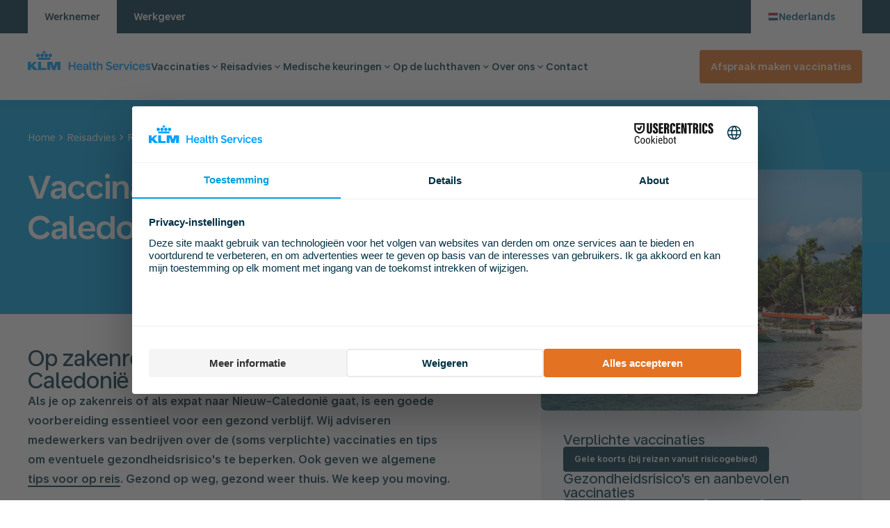

--- FILE ---
content_type: text/html; charset=utf-8
request_url: https://www.klmhealthservices.com/reisadvies/reisinformatie-per-bestemming/nieuw-caledonie
body_size: 21127
content:
<!DOCTYPE html><html lang="nl" data-critters-container><head>
    <meta charset="utf-8">
    <title>Nieuw-Caledonië - KLM Health Services</title>
    <base href="/">
    <meta name="viewport" content="width=device-width, initial-scale=1, user-scalable=no">
    <link rel="icon" type="image/x-icon" href="favicon.ico">
    <meta property="og:locale" content="nl_NL">
    <meta property="og:type" content="website">
    <meta property="og:title" content="Nieuw-Caledonië - KLM Health Services">
    <meta property="og:description" content="Reis je zakelijk of als expat naar Nieuw-Caledonië? Bekijk welke vaccinaties en preventieve gezondheidsmaatregelen van toepassing zijn.">
    <meta property="og:site_name" content="KLM Health Services">
    <meta property="og:url" content="https://www.klmhealthservices.com/reisadvies/reisinformatie-per-bestemming/nieuw-caledonie">
    <meta name="google-site-verification" content="7YPr6EjWxzY7ytONaqKpz-PePTmtEumCivQGFtJuaq4">
    <link rel="canonical" href="https://www.klmhealthservices.com/reisadvies/reisinformatie-per-bestemming/nieuw-caledonie">
    <link rel="alternate" href="https://www.klmhealthservices.com/reisadvies/reisinformatie-per-bestemming/nieuw-caledonie" hreflang="nl">
    <link rel="alternate" href="https://www.klmhealthservices.com/en/travel-advice/travel-information-per-destination/new-caledonia" hreflang="en">
    <link rel="alternate" href="https://www.klmhealthservices.com/reisadvies/reisinformatie-per-bestemming/nieuw-caledonie" hreflang="x-default">

<!-- Google Tag Manager -->
<script nonce="1bb43459a0184ec5de623648c82ed738ce794f278a31edbabe8f22be1543d506" data-gtm-nonce="1bb43459a0184ec5de623648c82ed738ce794f278a31edbabe8f22be1543d506">
  (function(w,d,s,l,i){
    const gtmNonce = d.querySelector('[data-gtm-nonce]').dataset.gtmNonce;
    w[l]=w[l]||[];
    w[l].push({'nonce': gtmNonce});
    w[l].push({'gtm.start': new Date().getTime(),event:'gtm.js'});
    const f=d.getElementsByTagName(s)[0],j=d.createElement(s),dl=l!='dataLayer'?'&l='+l:'';
    j.async=true;
    j.src='https://www.googletagmanager.com/gtm.js?id='+i+dl;
    j.setAttribute('nonce', gtmNonce);
    f.parentNode.insertBefore(j,f);
  })(window,document,'script','dataLayer','GTM-KSD6BV6');
</script>
  <!-- End Google Tag Manager -->

  <script type="text/javascript" src="assets/js/custom.js?1"></script>
  <style nonce="1bb43459a0184ec5de623648c82ed738ce794f278a31edbabe8f22be1543d506">@import"https://fonts.googleapis.com/css2?family=Material+Symbols+Outlined:opsz,wght,FILL,GRAD@24,400,0..1,0";*,:before,:after{box-sizing:border-box;border-width:0;border-style:solid;border-color:currentColor}:before,:after{--tw-content: ""}html{line-height:1.5;-webkit-text-size-adjust:100%;-moz-tab-size:4;tab-size:4;font-family:ui-sans-serif,system-ui,sans-serif,"Apple Color Emoji","Segoe UI Emoji",Segoe UI Symbol,"Noto Color Emoji";font-feature-settings:normal;font-variation-settings:normal;-webkit-tap-highlight-color:transparent}body{margin:0;line-height:inherit}hr{height:0;color:inherit;border-top-width:1px}h1,h2,h3,h4{font-size:inherit;font-weight:inherit}a{color:inherit;text-decoration:inherit}button{font-family:inherit;font-feature-settings:inherit;font-variation-settings:inherit;font-size:100%;font-weight:inherit;line-height:inherit;color:inherit;margin:0;padding:0}button{text-transform:none}button{-webkit-appearance:button;background-color:transparent;background-image:none}h1,h2,h3,h4,hr,p{margin:0}ul{list-style:none;margin:0;padding:0}button{cursor:pointer}img,iframe{display:block;vertical-align:middle}img{max-width:100%;height:auto}:root{--sidebar-width: 324px;--color-white: 255 255 255;--color-white-foreground: var(--color-blue-dark-active);--color-grey-light: 234 235 236;--color-grey-light-foreground: var(--color-blue-dark-active);--color-grey-silver: 170 176 181;--color-grey-silver-foreground: var(--color-white);--color-grey-dark: 63 78 88;--color-grey-dark-foreground: var(--color-white);--color-black: 0 0 0;--color-black-foreground: var(--color-white);--color-blue-light-active: 235 243 248;--color-blue-light-active-foreground: var(--color-blue-dark-active);--color-blue-light: 94 182 228;--color-blue-light-foreground: var(--color-white);--color-blue-klm: 0 161 222;--color-blue-klm-foreground: var(--color-white);--color-blue-dark: 0 91 130;--color-blue-dark-foreground: var(--color-white);--color-blue-dark-active: 0 49 69;--color-blue-dark-active-foreground: var(--color-white);--color-orange: 227 114 34;--color-orange-foreground: var(--color-white);--color-orange-active: 221 93 25;--color-orange-active-foreground: var(--color-white);--color-red: 222 41 37;--color-red-foreground: var(--color-white);--color-green: 38 135 18;--color-green-foreground: var(--color-white)}html{scroll-behavior:smooth}body{background-color:rgb(var(--color-white));font-family:TextRegular;font-size:16px;line-height:28px;color:rgb(var(--color-white-foreground))}p{font-weight:300}.font-h2{font-family:DisplayMedium;font-size:32px;line-height:32px}.font-h3{font-family:DisplayMedium;font-size:24px;line-height:28px}.font-h4{font-family:DisplayMedium;font-size:20px;line-height:20px}.font-label{font-family:TextBold;font-size:14px;line-height:22px}.font-body{font-family:TextRegular;font-size:14px;line-height:20px}.font-label-sm{font-family:TextBold;font-size:12px;line-height:20px}.font-body-sm{font-family:TextRegular;font-size:12px;line-height:18px}*,:before,:after{--tw-border-spacing-x: 0;--tw-border-spacing-y: 0;--tw-translate-x: 0;--tw-translate-y: 0;--tw-rotate: 0;--tw-skew-x: 0;--tw-skew-y: 0;--tw-scale-x: 1;--tw-scale-y: 1;--tw-pan-x: ;--tw-pan-y: ;--tw-pinch-zoom: ;--tw-scroll-snap-strictness: proximity;--tw-gradient-from-position: ;--tw-gradient-via-position: ;--tw-gradient-to-position: ;--tw-ordinal: ;--tw-slashed-zero: ;--tw-numeric-figure: ;--tw-numeric-spacing: ;--tw-numeric-fraction: ;--tw-ring-inset: ;--tw-ring-offset-width: 0px;--tw-ring-offset-color: #fff;--tw-ring-color: rgb(59 130 246 / .5);--tw-ring-offset-shadow: 0 0 #0000;--tw-ring-shadow: 0 0 #0000;--tw-shadow: 0 0 #0000;--tw-shadow-colored: 0 0 #0000;--tw-blur: ;--tw-brightness: ;--tw-contrast: ;--tw-grayscale: ;--tw-hue-rotate: ;--tw-invert: ;--tw-saturate: ;--tw-sepia: ;--tw-drop-shadow: ;--tw-backdrop-blur: ;--tw-backdrop-brightness: ;--tw-backdrop-contrast: ;--tw-backdrop-grayscale: ;--tw-backdrop-hue-rotate: ;--tw-backdrop-invert: ;--tw-backdrop-opacity: ;--tw-backdrop-saturate: ;--tw-backdrop-sepia: }.relative{position:relative}.sticky{position:sticky}.-top-36{top:-9rem}.left-0{left:0}.left-10{left:2.5rem}.top-0{top:0}.top-12{top:3rem}.top-full{top:100%}.z-0{z-index:0}.z-10{z-index:10}.col-span-3{grid-column:span 3 / span 3}.col-span-4{grid-column:span 4 / span 4}.mx-auto{margin-left:auto;margin-right:auto}.mb-9{margin-bottom:2.25rem}.mt-14{margin-top:3.5rem}.block{display:block}.inline-block{display:inline-block}.flex{display:flex}.grid{display:grid}.hidden{display:none}.aspect-hero{aspect-ratio:4 / 3}.size-6{width:1.5rem;height:1.5rem}.h-0{height:0px}.h-12{height:3rem}.h-6{height:1.5rem}.h-7{height:1.75rem}.h-full{height:100%}.h-px{height:1px}.min-h-12{min-height:3rem}.w-0{width:0px}.w-full{width:100%}.min-w-80{min-width:20rem}.max-w-screen-2xl{max-width:1536px}.max-w-screen-xl{max-width:1280px}.flex-1{flex:1 1 0%}.translate-y-6{--tw-translate-y: 1.5rem;transform:translate(var(--tw-translate-x),var(--tw-translate-y)) rotate(var(--tw-rotate)) skew(var(--tw-skew-x)) skewY(var(--tw-skew-y)) scaleX(var(--tw-scale-x)) scaleY(var(--tw-scale-y))}.transform{transform:translate(var(--tw-translate-x),var(--tw-translate-y)) rotate(var(--tw-rotate)) skew(var(--tw-skew-x)) skewY(var(--tw-skew-y)) scaleX(var(--tw-scale-x)) scaleY(var(--tw-scale-y))}.grid-cols-1{grid-template-columns:repeat(1,minmax(0,1fr))}.grid-cols-2{grid-template-columns:repeat(2,minmax(0,1fr))}.grid-cols-7{grid-template-columns:repeat(7,minmax(0,1fr))}.flex-row{flex-direction:row}.flex-col{flex-direction:column}.flex-wrap{flex-wrap:wrap}.items-center{align-items:center}.items-baseline{align-items:baseline}.justify-start{justify-content:flex-start}.justify-center{justify-content:center}.justify-between{justify-content:space-between}.gap-1{gap:.25rem}.gap-16{gap:4rem}.gap-2{gap:.5rem}.gap-3{gap:.75rem}.gap-4{gap:1rem}.gap-5{gap:1.25rem}.gap-6{gap:1.5rem}.gap-8{gap:2rem}.overflow-hidden{overflow:hidden}.overflow-visible{overflow:visible}.overflow-y-auto{overflow-y:auto}.whitespace-nowrap{white-space:nowrap}.rounded{border-radius:.25rem}.rounded-lg{border-radius:.5rem}.rounded-md{border-radius:4px}.border{border-width:1px}.border-b{border-bottom-width:1px}.border-none{border-style:none}.border-grey-light{border-color:rgb(var(--color-grey-light))}.bg-blue-dark-active{background-color:rgb(var(--color-blue-dark-active))}.bg-blue-klm{background-color:rgb(var(--color-blue-klm))}.bg-blue-light-active{background-color:rgb(var(--color-blue-light-active))}.bg-grey-light{background-color:rgb(var(--color-grey-light))}.bg-orange{background-color:rgb(var(--color-orange))}.bg-white{background-color:rgb(var(--color-white))}.bg-cross-white{background-image:url("./media/cross-white-PMKF7A5I.svg")}.bg-none{background-image:none}.bg-cross-small{background-size:80px}.bg-right-bottom{background-position:right bottom}.bg-no-repeat{background-repeat:no-repeat}.object-cover{object-fit:cover}.p-3{padding:.75rem}.p-4{padding:1rem}.p-6{padding:1.5rem}.p-8{padding:2rem}.px-10{padding-left:2.5rem;padding-right:2.5rem}.px-4{padding-left:1rem;padding-right:1rem}.px-6{padding-left:1.5rem;padding-right:1.5rem}.py-12{padding-top:3rem;padding-bottom:3rem}.py-16{padding-top:4rem;padding-bottom:4rem}.py-2{padding-top:.5rem;padding-bottom:.5rem}.py-5{padding-top:1.25rem;padding-bottom:1.25rem}.pb-0{padding-bottom:0}.pl-0{padding-left:0}.pr-0{padding-right:0}.pt-0{padding-top:0}.text-center{text-align:center}.text-h3{font-size:24px;line-height:28px}.text-label{font-size:14px;line-height:22px}.text-paragraph{font-size:16px;line-height:28px}.text-blue-dark{color:rgb(var(--color-blue-dark))}.text-blue-dark-active{color:rgb(var(--color-blue-dark-active))}.text-blue-dark-active-foreground{color:rgb(var(--color-blue-dark-active-foreground))}.text-blue-dark-foreground{color:rgb(var(--color-blue-dark-foreground))}.text-blue-klm{color:rgb(var(--color-blue-klm))}.text-blue-klm-foreground{color:rgb(var(--color-blue-klm-foreground))}.text-grey-dark{color:rgb(var(--color-grey-dark))}.text-orange-foreground{color:rgb(var(--color-orange-foreground))}.text-white-foreground{color:rgb(var(--color-white-foreground))}.opacity-0{opacity:0}.shadow-lg{--tw-shadow: 0px 0px 20px 4px rgba(0, 49, 69, .1);--tw-shadow-colored: 0px 0px 20px 4px var(--tw-shadow-color);box-shadow:var(--tw-ring-offset-shadow, 0 0 #0000),var(--tw-ring-shadow, 0 0 #0000),var(--tw-shadow)}.outline-none{outline:2px solid transparent;outline-offset:2px}.transition-all{transition-property:all;transition-timing-function:cubic-bezier(.4,0,.2,1);transition-duration:.15s}.transition-transform{transition-property:transform;transition-timing-function:cubic-bezier(.4,0,.2,1);transition-duration:.15s}.duration-1000{transition-duration:1s}@font-face{font-family:DisplayBold;src:url("./media/UniversalSans-Display-Bold-7MRUJFEE.woff") format("woff")}@font-face{font-family:DisplayMedium;src:url("./media/UniversalSans-Display-Medium-3I4YFRJM.woff") format("woff")}@font-face{font-family:TextRegular;src:url("./media/UniversalSans-Text-Regular-74FJ57NS.woff") format("woff")}@font-face{font-family:TextBold;src:url("./media/UniversalSans-Text-Bold-Q34T74QV.woff") format("woff")}.hover\:font-label:hover{font-family:TextBold;font-size:14px;line-height:22px}@media (min-width: 768px){.md\:font-h1{font-family:DisplayBold;font-size:48px;line-height:58px}.md\:font-h2{font-family:DisplayMedium;font-size:32px;line-height:32px}}.focus-within\:overflow-visible:focus-within{overflow:visible}.hover\:overflow-visible:hover{overflow:visible}.hover\:bg-blue-dark:hover{background-color:rgb(var(--color-blue-dark))}.hover\:bg-orange-active:hover{background-color:rgb(var(--color-orange-active))}.hover\:text-blue-dark-active:hover{color:rgb(var(--color-blue-dark-active))}.hover\:text-blue-dark-foreground:hover{color:rgb(var(--color-blue-dark-foreground))}.hover\:text-blue-klm:hover{color:rgb(var(--color-blue-klm))}.hover\:text-orange-foreground:hover{color:rgb(var(--color-orange-foreground))}.group:focus-within .group-focus-within\:mt-0{margin-top:0}.group:focus-within .group-focus-within\:h-full{height:100%}.group:focus-within .group-focus-within\:overflow-visible{overflow:visible}.group:focus-within .group-focus-within\:opacity-100{opacity:1}.group:hover .group-hover\:mt-0{margin-top:0}.group:focus .group-focus\:mt-0{margin-top:0}.group:focus .group-focus\:h-full{height:100%}.group:focus .group-focus\:overflow-visible{overflow:visible}.group:focus .group-focus\:opacity-100{opacity:1}@media (min-width: 768px){.md\:order-1{order:1}.md\:order-2{order:2}.md\:flex{display:flex}.md\:inline-flex{display:inline-flex}.md\:hidden{display:none}.md\:h-0{height:0px}.md\:w-auto{width:auto}.md\:max-w-96{max-width:24rem}.md\:translate-y-10{--tw-translate-y: 2.5rem;transform:translate(var(--tw-translate-x),var(--tw-translate-y)) rotate(var(--tw-rotate)) skew(var(--tw-skew-x)) skewY(var(--tw-skew-y)) scaleX(var(--tw-scale-x)) scaleY(var(--tw-scale-y))}.md\:grid-cols-2{grid-template-columns:repeat(2,minmax(0,1fr))}.md\:grid-cols-4{grid-template-columns:repeat(4,minmax(0,1fr))}.md\:flex-row{flex-direction:row}.md\:items-center{align-items:center}.md\:justify-end{justify-content:flex-end}.md\:gap-16{gap:4rem}.md\:bg-contain{background-size:contain}.md\:bg-right{background-position:right}.md\:py-24{padding-top:6rem;padding-bottom:6rem}}@media (min-width: 1024px){.lg\:absolute{position:absolute}.lg\:-top-12{top:-3rem}.lg\:-mt-2{margin-top:-.5rem}.lg\:-mt-64{margin-top:-16rem}.lg\:mt-2{margin-top:.5rem}.lg\:block{display:block}.lg\:flex{display:flex}.lg\:grid{display:grid}.lg\:hidden{display:none}.lg\:size-auto{width:auto;height:auto}.lg\:h-0{height:0px}.lg\:h-12{height:3rem}.lg\:h-24{height:6rem}.lg\:w-40{width:10rem}.lg\:w-sidebar{width:var(--sidebar-width)}.lg\:flex-row{flex-direction:row}.lg\:items-center{align-items:center}.lg\:items-baseline{align-items:baseline}.lg\:gap-32{gap:8rem}.lg\:gap-8{gap:2rem}.lg\:overflow-y-visible{overflow-y:visible}.lg\:rounded-lg{border-radius:.5rem}.lg\:rounded-none{border-radius:0}.lg\:border-none{border-style:none}.lg\:bg-white{background-color:rgb(var(--color-white))}.lg\:px-0{padding-left:0;padding-right:0}.lg\:px-10{padding-left:2.5rem;padding-right:2.5rem}.lg\:px-6{padding-left:1.5rem;padding-right:1.5rem}.lg\:py-0{padding-top:0;padding-bottom:0}.lg\:shadow-lg{--tw-shadow: 0px 0px 20px 4px rgba(0, 49, 69, .1);--tw-shadow-colored: 0px 0px 20px 4px var(--tw-shadow-color);box-shadow:var(--tw-ring-offset-shadow, 0 0 #0000),var(--tw-ring-shadow, 0 0 #0000),var(--tw-shadow)}.group:hover .lg\:group-hover\:h-full{height:100%}.group:hover .lg\:group-hover\:rotate-180{--tw-rotate: 180deg;transform:translate(var(--tw-translate-x),var(--tw-translate-y)) rotate(var(--tw-rotate)) skew(var(--tw-skew-x)) skewY(var(--tw-skew-y)) scaleX(var(--tw-scale-x)) scaleY(var(--tw-scale-y))}.group:hover .lg\:group-hover\:overflow-visible{overflow:visible}.group:hover .lg\:group-hover\:opacity-100{opacity:1}}@media (min-width: 1280px){.xl\:col-span-4{grid-column:span 4 / span 4}.xl\:col-span-5{grid-column:span 5 / span 5}.xl\:grid-cols-9{grid-template-columns:repeat(9,minmax(0,1fr))}}
</style><link rel="stylesheet" href="styles-LEHNOODK.css" media="print" ngCspMedia="all"><noscript><link rel="stylesheet" href="styles-LEHNOODK.css"></noscript><link rel="preload" href="https://fonts.googleapis.com/css2?family=Material+Symbols+Outlined:opsz,wght,FILL,GRAD@24,400,0..1,0" as="style"><meta property="og:image" content="https://eu-images.contentstack.com/v3/assets/blt90369328d3758607/blt83eeac558b611e84/65d7113f76e61b040a6dac6d/Nieuw-Caledonië_(Frans_overzees_gebied).jpg?width=1024"><meta name="pageid" content="blt741e1bd6bd73460e"><style nonce="1bb43459a0184ec5de623648c82ed738ce794f278a31edbabe8f22be1543d506" ng-app-id="ng">.rich-text[_ngcontent-ng-c772086176]    , .rich-text[_ngcontent-ng-c772086176]     .card{font-family:TextRegular;font-size:16px;line-height:28px;display:flex;flex-direction:column;gap:1rem}.rich-text[_ngcontent-ng-c772086176]     a{border-width:0px;border-bottom-width:2px;border-style:solid;border-color:rgb(var(--color-blue-dark-active));color:rgb(var(--color-blue-dark-active));transition-property:color,background-color,border-color,text-decoration-color,fill,stroke;transition-timing-function:cubic-bezier(.4,0,.2,1);transition-duration:.15s}.rich-text[_ngcontent-ng-c772086176]     a:hover{border-color:rgb(var(--color-blue-klm));color:rgb(var(--color-blue-klm))}.rich-text[_ngcontent-ng-c772086176]     h1{font-family:DisplayBold;font-size:48px;line-height:58px}.rich-text[_ngcontent-ng-c772086176]     h2{font-family:DisplayMedium;font-size:32px;line-height:32px;color:rgb(var(--color-blue-dark-active))}.rich-text[_ngcontent-ng-c772086176]   h2[_ngcontent-ng-c772086176]{font-family:DisplayMedium;font-size:32px;line-height:32px;color:rgb(var(--color-blue-dark-active))}.rich-text[_ngcontent-ng-c772086176]     h3{font-family:DisplayMedium;font-size:24px;line-height:28px;margin-top:1.25rem;margin-bottom:-.125rem;color:rgb(var(--color-black));color:rgb(var(--color-blue-dark-active))}.rich-text[_ngcontent-ng-c772086176]   h3[_ngcontent-ng-c772086176]{font-family:DisplayMedium;font-size:24px;line-height:28px;margin-top:1.25rem;margin-bottom:-.125rem;color:rgb(var(--color-black));color:rgb(var(--color-blue-dark-active))}.rich-text[_ngcontent-ng-c772086176]     h4{font-family:DisplayMedium;font-size:20px;line-height:20px;margin-top:.25rem;margin-bottom:-.125rem;color:rgb(var(--color-black))}.rich-text[_ngcontent-ng-c772086176]     ul{list-style-type:disc}.rich-text[_ngcontent-ng-c772086176]     ol{list-style-type:decimal}.rich-text[_ngcontent-ng-c772086176]     ul, .rich-text[_ngcontent-ng-c772086176]     ol{padding-left:1rem}.rich-text[_ngcontent-ng-c772086176]     table{border-collapse:collapse}.rich-text[_ngcontent-ng-c772086176]     td, .rich-text[_ngcontent-ng-c772086176]     th{border-width:1px;border-style:solid;border-color:rgb(var(--color-grey-silver));padding:.5rem 1rem;text-align:left}.rich-text[_ngcontent-ng-c772086176]     th{background-color:rgb(var(--color-blue-light-active))}.rich-text[_ngcontent-ng-c772086176]     strong{font-family:TextBold}.rich-text[_ngcontent-ng-c772086176]     .intro{font-family:TextBold;color:rgb(var(--color-blue-dark-active))}.rich-text[_ngcontent-ng-c772086176]     .checkmark{list-style-image:url("./media/list-check-6VGMINWQ.svg");margin-left:.5rem;gap:1rem;padding-left:1rem;color:rgb(var(--color-blue-dark-active))}.rich-text[_ngcontent-ng-c772086176]     .card{border-radius:.5rem;background-color:rgb(var(--color-blue-light-active));padding:2rem}.rich-text[_ngcontent-ng-c772086176]     .card .checkmark{color:rgb(var(--color-grey-dark))}.rich-text[_ngcontent-ng-c772086176]     .card h2{color:rgb(var(--color-blue-dark-active))}@media all and (max-width: 768px){.rich-text[_ngcontent-ng-c772086176]     iframe{height:100%;width:100%;max-width:100%}}</style><script nonce="1bb43459a0184ec5de623648c82ed738ce794f278a31edbabe8f22be1543d506">(() => {
  const children = document.head.children;
  function onLoad() {this.media = this.getAttribute('ngCspMedia');}
  for (let i = 0; i < children.length; i++) {
    const child = children[i];
    child.hasAttribute('ngCspMedia') && child.addEventListener('load', onLoad);
  }
})();</script></head>
  <body><!--nghm-->
    <!-- Google Tag Manager (noscript) -->
    <noscript><iframe src="https://www.googletagmanager.com/ns.html?id=GTM-KSD6BV6" height="0" width="0" style="display: none; visibility: hidden"></iframe></noscript>
    <!-- End Google Tag Manager (noscript) -->
    <app-root ngcspnonce="1bb43459a0184ec5de623648c82ed738ce794f278a31edbabe8f22be1543d506" _nghost-ng-c3984273398 ng-version="17.0.8" ngh="17" ng-server-context="ssr"><router-outlet _ngcontent-ng-c3984273398></router-outlet><app-page ngh="16"><section-header ngh="5"><ui-header ngh="4"><header class="sticky top-0 lg:-top-12 z-10 bg-white w-full shadow-lg"><nav class="font-label relative h-full flex flex-col"><div class="flex items-center lg:hidden p-4 flex-row justify-between z-10"><ui-link ngh="0"><a href="/"><img src="assets/icons/logo.svg" class="h-6"><!----></a><!----><!----><!----></ui-link><div class="flex flex-row gap-2"><ui-language-switcher ngh="1"><div class="relative transition-all duration-1000 h-12 focus-within:overflow-visible hover:overflow-visible"><button class="lg:h-12 rounded lg:rounded-none p-3 lg:py-0 lg:px-6 flex flex-row items-center gap-2 bg-white text-blue-dark border border-grey-light lg:border-none lg:w-40"><img src="assets/icons/nl.svg" class="size-6 lg:size-auto"><div class="hidden lg:block">Nederlands</div><!----><!----></button><!----></div></ui-language-switcher><div><button class="block p-3 rounded border border-grey-light"><img class="size-6" src="assets/icons/menu.svg"></button></div></div></div><div class="bg-blue-dark-active"><div class="max-w-screen-2xl mx-auto w-full z-0 lg:px-10 lg:flex flex-row items-center justify-between bg-blue-dark-active text-blue-dark-active-foreground hidden"><div class="flex flex-row items-center justify-start"><ui-link anchorclass="h-12 px-6 flex flex-row items-center justify-start" ngh="0"><a href="/" class="h-12 px-6 flex flex-row items-center justify-start bg-white text-white-foreground"><div>Werknemer</div><!----></a><!----><!----><!----></ui-link><ui-link anchorclass="h-12 px-6 flex flex-row items-center justify-start" ngh="0"><a href="/voor-bedrijven" class="h-12 px-6 flex flex-row items-center justify-start"><div>Werkgever</div><!----></a><!----><!----><!----></ui-link><!----></div><div class="hidden lg:block"><ui-language-switcher ngh="1"><div class="relative transition-all duration-1000 h-12 focus-within:overflow-visible hover:overflow-visible"><button class="lg:h-12 rounded lg:rounded-none p-3 lg:py-0 lg:px-6 flex flex-row items-center gap-2 bg-white text-blue-dark border border-grey-light lg:border-none lg:w-40"><img src="assets/icons/nl.svg" class="size-6 lg:size-auto"><div class="hidden lg:block">Nederlands</div><!----><!----></button><!----></div></ui-language-switcher></div></div></div><div class="flex-1 max-w-screen-2xl mx-auto w-full lg:px-10 lg:h-24 lg:flex flex-col lg:flex-row lg:items-baseline justify-start gap-16 text-grey-dark p-6 overflow-y-auto lg:overflow-y-visible hidden"><ui-link class="hidden lg:block" ngh="0"><a href="/"><img src="assets/icons/logo.svg" class="h-7"><!----></a><!----><!----><!----></ui-link><ul class="flex-1 flex flex-col lg:flex-row lg:items-center justify-start lg:gap-8"><li tabindex="0" class="group relative flex flex-col lg:flex-row lg:items-center"><div class="hidden lg:flex px-6 py-5 lg:px-0 lg:py-0 flex-row gap-3 items-center justify-start"><ui-link-button variant="text-bold" size="body" ngh="2"><ui-link anchorclass="inline-block rounded-md font-label transition-colors px-4" class ngh="0"><a href="/vaccinaties" class="inline-block rounded-md font-label px-4 pl-0 pr-0 pt-0 pb-0 hover:text-blue-dark-active hover:font-label hover:text-blue-klm text-blue-dark-active">Vaccinaties<!----></a><!----><!----><!----></ui-link></ui-link-button><img src="assets/icons/chevron.svg" class="lg:group-hover:rotate-180 transition-transform text-blue-dark-active"><!----></div><button tabindex="0" class="lg:hidden outline-none flex px-6 py-5 border-grey-light border-b justify-between"><div> Vaccinaties </div><img src="assets/icons/chevron.svg" class="lg:group-hover:rotate-180 transition-transform text-blue-dark-active"></button><!----><!----><div class="h-0 lg:-mt-2 overflow-hidden opacity-0 lg:absolute left-0 top-full group-focus-within:overflow-visible group-focus:overflow-visible lg:group-hover:overflow-visible group-focus-within:opacity-100 group-focus:opacity-100 lg:group-hover:opacity-100 group-focus-within:h-full group-focus-within:mt-0 group-focus:h-full group-focus:mt-0 lg:group-hover:h-full group-hover:mt-0 bg-w"><ul class="flex flex-col gap-3 bg-blue-light-active lg:bg-white p-6 lg:shadow-lg lg:rounded-lg min-w-80 lg:mt-2"><li class="block lg:hidden"><ui-link-button variant="text-blue" size="body" ngh="2"><ui-link anchorclass="inline-block rounded-md font-label transition-colors px-4" class ngh="0"><a href="/vaccinaties" class="inline-block rounded-md px-4 pl-0 pr-0 pt-0 pb-0 hover:text-blue-dark-active hover:font-label font-body text-blue-dark-active">Vaccinaties<!----></a><!----><!----><!----></ui-link></ui-link-button></li><!----><li class="block"><ui-link-button variant="text-blue" size="body" ngh="2"><ui-link anchorclass="inline-block rounded-md font-label transition-colors px-4" class ngh="0"><a href="/vaccinaties/reisvaccinaties" class="inline-block rounded-md px-4 pl-0 pr-0 pt-0 pb-0 hover:text-blue-dark-active hover:font-label font-body text-blue-dark-active">Reisvaccinaties<!----></a><!----><!----><!----></ui-link></ui-link-button></li><li class="block"><ui-link-button variant="text-blue" size="body" ngh="2"><ui-link anchorclass="inline-block rounded-md font-label transition-colors px-4" class ngh="0"><a href="/vaccinaties/vaccinaties-op-eigen-verzoek" class="inline-block rounded-md px-4 pl-0 pr-0 pt-0 pb-0 hover:text-blue-dark-active hover:font-label font-body text-blue-dark-active">Vaccinaties op eigen verzoek<!----></a><!----><!----><!----></ui-link></ui-link-button></li><li class="block"><ui-link-button variant="text-blue" size="body" ngh="2"><ui-link anchorclass="inline-block rounded-md font-label transition-colors px-4" class ngh="0"><a href="/vaccinaties/gezondheidsrisicos" class="inline-block rounded-md px-4 pl-0 pr-0 pt-0 pb-0 hover:text-blue-dark-active hover:font-label font-body text-blue-dark-active">Gezondheidsrisico's<!----></a><!----><!----><!----></ui-link></ui-link-button></li><li class="block"><ui-link-button variant="text-blue" size="body" ngh="2"><ui-link anchorclass="inline-block rounded-md font-label transition-colors px-4" class ngh="0"><a href="/voor-bedrijven/werken-en-gezondheid/beroepsvaccinaties" class="inline-block rounded-md px-4 pl-0 pr-0 pt-0 pb-0 hover:text-blue-dark-active hover:font-label font-body text-blue-dark-active">Beroepsvaccinaties<!----></a><!----><!----><!----></ui-link></ui-link-button></li><!----></ul></div><!----></li><!----><li tabindex="0" class="group relative flex flex-col lg:flex-row lg:items-center"><div class="hidden lg:flex px-6 py-5 lg:px-0 lg:py-0 flex-row gap-3 items-center justify-start"><ui-link-button variant="text-bold" size="body" ngh="2"><ui-link anchorclass="inline-block rounded-md font-label transition-colors px-4" class ngh="0"><a href="/reisadvies" class="inline-block rounded-md font-label px-4 pl-0 pr-0 pt-0 pb-0 hover:text-blue-dark-active hover:font-label hover:text-blue-klm text-blue-dark-active">Reisadvies<!----></a><!----><!----><!----></ui-link></ui-link-button><img src="assets/icons/chevron.svg" class="lg:group-hover:rotate-180 transition-transform text-blue-dark-active"><!----></div><button tabindex="0" class="lg:hidden outline-none flex px-6 py-5 border-grey-light border-b justify-between"><div> Reisadvies </div><img src="assets/icons/chevron.svg" class="lg:group-hover:rotate-180 transition-transform text-blue-dark-active"></button><!----><!----><div class="h-0 lg:-mt-2 overflow-hidden opacity-0 lg:absolute left-0 top-full group-focus-within:overflow-visible group-focus:overflow-visible lg:group-hover:overflow-visible group-focus-within:opacity-100 group-focus:opacity-100 lg:group-hover:opacity-100 group-focus-within:h-full group-focus-within:mt-0 group-focus:h-full group-focus:mt-0 lg:group-hover:h-full group-hover:mt-0 bg-w"><ul class="flex flex-col gap-3 bg-blue-light-active lg:bg-white p-6 lg:shadow-lg lg:rounded-lg min-w-80 lg:mt-2"><li class="block lg:hidden"><ui-link-button variant="text-blue" size="body" ngh="2"><ui-link anchorclass="inline-block rounded-md font-label transition-colors px-4" class ngh="0"><a href="/reisadvies" class="inline-block rounded-md px-4 pl-0 pr-0 pt-0 pb-0 hover:text-blue-dark-active hover:font-label font-body text-blue-dark-active">Reisadvies<!----></a><!----><!----><!----></ui-link></ui-link-button></li><!----><li class="block"><ui-link-button variant="text-blue" size="body" ngh="2"><ui-link anchorclass="inline-block rounded-md font-label transition-colors px-4" class ngh="0"><a href="/reisadvies/reisinformatie-per-bestemming" class="inline-block rounded-md px-4 pl-0 pr-0 pt-0 pb-0 hover:text-blue-dark-active hover:font-label font-body text-blue-dark-active">Reisinformatie per bestemming<!----></a><!----><!----><!----></ui-link></ui-link-button></li><li class="block"><ui-link-button variant="text-blue" size="body" ngh="2"><ui-link anchorclass="inline-block rounded-md font-label transition-colors px-4" class ngh="0"><a href="/reisadvies/tips-voor-op-reis" class="inline-block rounded-md px-4 pl-0 pr-0 pt-0 pb-0 hover:text-blue-dark-active hover:font-label font-body text-blue-dark-active">Tips voor op reis<!----></a><!----><!----><!----></ui-link></ui-link-button></li><!----></ul></div><!----></li><!----><li tabindex="0" class="group relative flex flex-col lg:flex-row lg:items-center"><div class="hidden lg:flex px-6 py-5 lg:px-0 lg:py-0 flex-row gap-3 items-center justify-start"><ui-link-button variant="text-bold" size="body" ngh="2"><ui-link anchorclass="inline-block rounded-md font-label transition-colors px-4" class ngh="3"><a target="_blank" href class="inline-block rounded-md font-label px-4 pl-0 pr-0 pt-0 pb-0 hover:text-blue-dark-active hover:font-label hover:text-blue-klm text-blue-dark-active">Medische keuringen<!----></a><!----><!----><!----></ui-link></ui-link-button><img src="assets/icons/chevron.svg" class="lg:group-hover:rotate-180 transition-transform text-blue-dark-active"><!----></div><button tabindex="0" class="lg:hidden outline-none flex px-6 py-5 border-grey-light border-b justify-between"><div> Medische keuringen </div><img src="assets/icons/chevron.svg" class="lg:group-hover:rotate-180 transition-transform text-blue-dark-active"></button><!----><!----><div class="h-0 lg:-mt-2 overflow-hidden opacity-0 lg:absolute left-0 top-full group-focus-within:overflow-visible group-focus:overflow-visible lg:group-hover:overflow-visible group-focus-within:opacity-100 group-focus:opacity-100 lg:group-hover:opacity-100 group-focus-within:h-full group-focus-within:mt-0 group-focus:h-full group-focus:mt-0 lg:group-hover:h-full group-hover:mt-0 bg-w"><ul class="flex flex-col gap-3 bg-blue-light-active lg:bg-white p-6 lg:shadow-lg lg:rounded-lg min-w-80 lg:mt-2"><li class="block lg:hidden"><ui-link-button variant="text-blue" size="body" ngh="2"><ui-link anchorclass="inline-block rounded-md font-label transition-colors px-4" class ngh="3"><a target="_blank" href class="inline-block rounded-md px-4 pl-0 pr-0 pt-0 pb-0 hover:text-blue-dark-active hover:font-label font-body text-blue-dark-active">Medische keuringen<!----></a><!----><!----><!----></ui-link></ui-link-button></li><!----><li class="block"><ui-link-button variant="text-blue" size="body" ngh="2"><ui-link anchorclass="inline-block rounded-md font-label transition-colors px-4" class ngh="0"><a href="/voor-bedrijven/werken-en-gezondheid/executive-health-management" class="inline-block rounded-md px-4 pl-0 pr-0 pt-0 pb-0 hover:text-blue-dark-active hover:font-label font-body text-blue-dark-active">Executive Health Management<!----></a><!----><!----><!----></ui-link></ui-link-button></li><!----></ul></div><!----></li><!----><li tabindex="0" class="group relative flex flex-col lg:flex-row lg:items-center"><div class="hidden lg:flex px-6 py-5 lg:px-0 lg:py-0 flex-row gap-3 items-center justify-start"><ui-link-button variant="text-bold" size="body" ngh="2"><ui-link anchorclass="inline-block rounded-md font-label transition-colors px-4" class ngh="0"><a href="/op-de-luchthaven" class="inline-block rounded-md font-label px-4 pl-0 pr-0 pt-0 pb-0 hover:text-blue-dark-active hover:font-label hover:text-blue-klm text-blue-dark-active">Op de luchthaven<!----></a><!----><!----><!----></ui-link></ui-link-button><img src="assets/icons/chevron.svg" class="lg:group-hover:rotate-180 transition-transform text-blue-dark-active"><!----></div><button tabindex="0" class="lg:hidden outline-none flex px-6 py-5 border-grey-light border-b justify-between"><div> Op de luchthaven </div><img src="assets/icons/chevron.svg" class="lg:group-hover:rotate-180 transition-transform text-blue-dark-active"></button><!----><!----><div class="h-0 lg:-mt-2 overflow-hidden opacity-0 lg:absolute left-0 top-full group-focus-within:overflow-visible group-focus:overflow-visible lg:group-hover:overflow-visible group-focus-within:opacity-100 group-focus:opacity-100 lg:group-hover:opacity-100 group-focus-within:h-full group-focus-within:mt-0 group-focus:h-full group-focus:mt-0 lg:group-hover:h-full group-hover:mt-0 bg-w"><ul class="flex flex-col gap-3 bg-blue-light-active lg:bg-white p-6 lg:shadow-lg lg:rounded-lg min-w-80 lg:mt-2"><li class="block lg:hidden"><ui-link-button variant="text-blue" size="body" ngh="2"><ui-link anchorclass="inline-block rounded-md font-label transition-colors px-4" class ngh="0"><a href="/op-de-luchthaven" class="inline-block rounded-md px-4 pl-0 pr-0 pt-0 pb-0 hover:text-blue-dark-active hover:font-label font-body text-blue-dark-active">Op de luchthaven<!----></a><!----><!----><!----></ui-link></ui-link-button></li><!----><li class="block"><ui-link-button variant="text-blue" size="body" ngh="2"><ui-link anchorclass="inline-block rounded-md font-label transition-colors px-4" class ngh="0"><a href="/op-de-luchthaven/apotheek" class="inline-block rounded-md px-4 pl-0 pr-0 pt-0 pb-0 hover:text-blue-dark-active hover:font-label font-body text-blue-dark-active">Apotheek<!----></a><!----><!----><!----></ui-link></ui-link-button></li><li class="block"><ui-link-button variant="text-blue" size="body" ngh="2"><ui-link anchorclass="inline-block rounded-md font-label transition-colors px-4" class ngh="0"><a href="/op-de-luchthaven/eerste-hulp-en-huisartsenzorg" class="inline-block rounded-md px-4 pl-0 pr-0 pt-0 pb-0 hover:text-blue-dark-active hover:font-label font-body text-blue-dark-active">Eerste Hulp en huisartsenzorg<!----></a><!----><!----><!----></ui-link></ui-link-button></li><!----></ul></div><!----></li><!----><li tabindex="0" class="group relative flex flex-col lg:flex-row lg:items-center"><div class="hidden lg:flex px-6 py-5 lg:px-0 lg:py-0 flex-row gap-3 items-center justify-start"><ui-link-button variant="text-bold" size="body" ngh="2"><ui-link anchorclass="inline-block rounded-md font-label transition-colors px-4" class ngh="0"><a href="/over-ons" class="inline-block rounded-md font-label px-4 pl-0 pr-0 pt-0 pb-0 hover:text-blue-dark-active hover:font-label hover:text-blue-klm text-blue-dark-active">Over ons<!----></a><!----><!----><!----></ui-link></ui-link-button><img src="assets/icons/chevron.svg" class="lg:group-hover:rotate-180 transition-transform text-blue-dark-active"><!----></div><button tabindex="0" class="lg:hidden outline-none flex px-6 py-5 border-grey-light border-b justify-between"><div> Over ons </div><img src="assets/icons/chevron.svg" class="lg:group-hover:rotate-180 transition-transform text-blue-dark-active"></button><!----><!----><div class="h-0 lg:-mt-2 overflow-hidden opacity-0 lg:absolute left-0 top-full group-focus-within:overflow-visible group-focus:overflow-visible lg:group-hover:overflow-visible group-focus-within:opacity-100 group-focus:opacity-100 lg:group-hover:opacity-100 group-focus-within:h-full group-focus-within:mt-0 group-focus:h-full group-focus:mt-0 lg:group-hover:h-full group-hover:mt-0 bg-w"><ul class="flex flex-col gap-3 bg-blue-light-active lg:bg-white p-6 lg:shadow-lg lg:rounded-lg min-w-80 lg:mt-2"><li class="block lg:hidden"><ui-link-button variant="text-blue" size="body" ngh="2"><ui-link anchorclass="inline-block rounded-md font-label transition-colors px-4" class ngh="0"><a href="/over-ons" class="inline-block rounded-md px-4 pl-0 pr-0 pt-0 pb-0 hover:text-blue-dark-active hover:font-label font-body text-blue-dark-active">Over ons<!----></a><!----><!----><!----></ui-link></ui-link-button></li><!----><li class="block"><ui-link-button variant="text-blue" size="body" ngh="2"><ui-link anchorclass="inline-block rounded-md font-label transition-colors px-4" class ngh="0"><a href="/over-ons" class="inline-block rounded-md px-4 pl-0 pr-0 pt-0 pb-0 hover:text-blue-dark-active hover:font-label font-body text-blue-dark-active">Ons verhaal<!----></a><!----><!----><!----></ui-link></ui-link-button></li><li class="block"><ui-link-button variant="text-blue" size="body" ngh="2"><ui-link anchorclass="inline-block rounded-md font-label transition-colors px-4" class ngh="0"><a href="/over-ons/locaties" class="inline-block rounded-md px-4 pl-0 pr-0 pt-0 pb-0 hover:text-blue-dark-active hover:font-label font-body text-blue-dark-active">Locaties<!----></a><!----><!----><!----></ui-link></ui-link-button></li><li class="block"><ui-link-button variant="text-blue" size="body" ngh="2"><ui-link anchorclass="inline-block rounded-md font-label transition-colors px-4" class ngh="0"><a href="/over-ons/veelgestelde-vragen" class="inline-block rounded-md px-4 pl-0 pr-0 pt-0 pb-0 hover:text-blue-dark-active hover:font-label font-body text-blue-dark-active">Veelgestelde vragen<!----></a><!----><!----><!----></ui-link></ui-link-button></li><li class="block"><ui-link-button variant="text-blue" size="body" ngh="2"><ui-link anchorclass="inline-block rounded-md font-label transition-colors px-4" class ngh="0"><a href="/over-ons/werken-bij" class="inline-block rounded-md px-4 pl-0 pr-0 pt-0 pb-0 hover:text-blue-dark-active hover:font-label font-body text-blue-dark-active">Werken bij<!----></a><!----><!----><!----></ui-link></ui-link-button></li><!----></ul></div><!----></li><!----><li tabindex="0" class="group relative flex flex-col lg:flex-row lg:items-center"><div class="hidden lg:flex px-6 py-5 lg:px-0 lg:py-0 flex-row gap-3 items-center justify-start"><ui-link-button variant="text-bold" size="body" ngh="2"><ui-link anchorclass="inline-block rounded-md font-label transition-colors px-4" class ngh="0"><a href="/contact-voor-werknemers" class="inline-block rounded-md font-label px-4 pl-0 pr-0 pt-0 pb-0 hover:text-blue-dark-active hover:font-label hover:text-blue-klm text-blue-dark-active">Contact<!----></a><!----><!----><!----></ui-link></ui-link-button><!----></div><ui-link anchorclass="lg:hidden outline-none flex px-6 py-5 border-grey-light border-b justify-between" ngh="0"><a href="/contact-voor-werknemers" class="lg:hidden outline-none flex px-6 py-5 border-grey-light border-b justify-between"><div> Contact </div><!----></a><!----><!----><!----></ui-link><!----><!----><!----></li><!----><!----><!----></ul><ui-link-button class="flex" ngh="2"><ui-link anchorclass="inline-block rounded-md font-label transition-colors px-4" class="w-full md:w-auto" ngh="0"><a href="/afspraak-maken" class="inline-block rounded-md px-4 min-h-12 items-center justify-center flex md:inline-flex flex-1 bg-orange text-orange-foreground hover:bg-orange-active hover:text-orange-foreground text-center w-full md:w-auto">Afspraak maken vaccinaties<!----></a><!----><!----><!----></ui-link></ui-link-button><!----></div></nav></header></ui-header></section-header><!----><section-destination-hero ngh="5"><ui-hero variant="light" ngh="11"><div class="bg-white"><ui-hero-banner ngh="7"><div class="bg-cross-white bg-no-repeat md:bg-right md:bg-contain bg-blue-klm text-blue-klm-foreground bg-right-bottom bg-cross-small"><ui-read-width ngh="5"><div class="mx-auto px-10 max-w-screen-2xl"><ui-breadcrumbs class="block md:h-0 transform translate-y-6 md:translate-y-10" ngh="6"><div class="hidden md:flex flex-row gap-3 items-center"><!----><ui-link anchorclass="block whitespace-nowrap" ngh="0"><a href="/" class="block whitespace-nowrap font-body">Home<!----></a><!----><!----><!----></ui-link><span class="block text-paragraph material-symbols-outlined"> chevron_right </span><!----><ui-link anchorclass="block whitespace-nowrap" ngh="0"><a href="/reisadvies" class="block whitespace-nowrap font-body">Reisadvies<!----></a><!----><!----><!----></ui-link><span class="block text-paragraph material-symbols-outlined"> chevron_right </span><!----><ui-link anchorclass="block whitespace-nowrap" ngh="0"><a href="/reisadvies/reisinformatie-per-bestemming" class="block whitespace-nowrap font-body">Reisinformatie per bestemming<!----></a><!----><!----><!----></ui-link><span class="block text-paragraph material-symbols-outlined"> chevron_right </span><!----><ui-link anchorclass="block whitespace-nowrap" ngh="0"><a href="/reisadvies/reisinformatie-per-bestemming/nieuw-caledonie" class="block whitespace-nowrap font-label">Nieuw-Caledonië<!----></a><!----><!----><!----></ui-link><!----></div><div class="flex md:hidden glex-row gap-3 items-center"><span class="text-paragraph material-symbols-outlined"> chevron_left </span><ui-link anchorclass="text-label block whitespace-nowrap" ngh="0"><a href="/reisadvies/reisinformatie-per-bestemming" class="text-label block whitespace-nowrap">Reisinformatie per bestemming<!----></a><!----><!----><!----></ui-link></div><!----></ui-breadcrumbs></div></ui-read-width><!----><ui-read-width ngh="5"><div class="mx-auto px-10 max-w-screen-xl"><div class="lg:grid gap-8 py-12 md:py-24 grid-cols-2"><h1 class="font-h2 md:font-h1">Vaccinaties Nieuw-Caledonië</h1></div></div></ui-read-width></div></ui-hero-banner><ui-read-width ngh="5"><div class="mx-auto px-10 max-w-screen-xl"><div class="flex flex-col lg:grid py-12 mg:py-16 gap-6 lg:gap-32 grid-cols-7 xl:grid-cols-9"><div class="col-span-4 xl:col-span-5 flex flex-col gap-6"><h2 class="font-h3 md:font-h2 text-blue-dark-active"> Op zakenreis of als expat naar Nieuw-Caledonië </h2><ui-rich-text class="text-grey-dark" _nghost-ng-c772086176 ngh="5"><div _ngcontent-ng-c772086176 class="rich-text"><p class="intro">Als je op zakenreis of als expat naar Nieuw-Caledonië gaat, is een goede voorbereiding essentieel voor een gezond verblijf. Wij adviseren medewerkers van bedrijven over de (soms verplichte) vaccinaties en tips om eventuele gezondheidsrisico's te beperken. Ook geven we algemene <a href="/reisadvies/tips-voor-op-reis" target="_self">tips voor op reis</a>. Gezond op weg, gezond weer thuis. We keep you moving.</p><h3>Reisvaccinaties Nieuw-Caledonië</h3><p>Of er voor Nieuw-Caledonië vaccinatieadviezen gelden, vind je in het schema op deze pagina. Maar: elke reis is anders. Factoren zoals verblijfsduur, de regio's die je bezoekt en via welke landen je reist, kunnen het advies voor jouw situatie veranderen. Daarom is het altijd verstandig om een persoonlijk advies in te winnen.</p><h3>Kan ik mij laten vaccineren bij KLM Health Services?</h3><p>KLM Health Services werkt samen met én voor bedrijven. Is jouw werkgever klant bij ons, dan ben je van harte welkom voor reisadvies en -vaccinaties. Wil je onze diensten gebruiken maar is jouw werkgever geen klant bij ons? Dan kan jouw werkgever contact met ons opnemen voor een vrijblijvend <a href="/voor-bedrijven/contact">kennismakingsgesprek</a>.</p><h3>LCR-gecertificeerd</h3><p>Wij zijn LCR-gecertificeerd en werken volgens de geldende normen en wetgeving.</p></div></ui-rich-text><ui-summary class="md:max-w-96" ngh="8"><ul class="bg-blue flex flex-col gap-4 bg-blue-light-active p-6 rounded-lg"><li class="flex flex-row gap-2 items-center"><ui-icon size="24" class="text-blue-klm" ngh="5"><span class="material-symbols-outlined flex items-center text-h3 h-6">globe</span></ui-icon><span class="text-blue-dark-active font-label"> Oceanië </span></li><!----><li class="flex flex-row gap-2 items-center"><ui-icon size="24" class="text-blue-klm" ngh="5"><span class="material-symbols-outlined flex items-center text-h3 h-6">partly_cloudy_day</span></ui-icon><span class="text-blue-dark-active font-label"> Tropisch klimaat </span></li><!----><li class="flex flex-row gap-2 items-center"><ui-icon size="24" class="text-blue-klm" ngh="5"><span class="material-symbols-outlined flex items-center text-h3 h-6">rainy</span></ui-icon><span class="text-blue-dark-active font-label"> 100 dagen per jaar </span></li><!----><li class="flex flex-row gap-2 items-center"><ui-icon size="24" class="text-blue-klm" ngh="5"><span class="material-symbols-outlined flex items-center text-h3 h-6">flight_takeoff</span></ui-icon><span class="text-blue-dark-active font-label"> Beste reistijd is september t/m december </span></li><!----><!----></ul></ui-summary><!----><div><ui-link-button ngh="2"><ui-link anchorclass="inline-block rounded-md font-label transition-colors px-4" class ngh="0"><a href="/afspraak-maken" class="inline-block rounded-md px-4 min-h-12 items-center justify-center flex md:inline-flex flex-1 bg-orange text-orange-foreground hover:bg-orange-active hover:text-orange-foreground">Afspraak maken<!----></a><!----><!----><!----></ui-link></ui-link-button></div><!----></div><div class="flex flex-col gap-8 lg:-mt-64 col-span-3 xl:col-span-4"><ui-image aspect="hero" class="hidden lg:block" ngh="9"><img sizes="
      (max-width: 640px) 100vw,
      (max-width: 768px) 50vw,
      (max-width: 1024px) 33vw,
      33vw
      " class="w-full object-cover transition-transform aspect-hero rounded-lg" src="https://eu-images.contentstack.com/v3/assets/blt90369328d3758607/blt83eeac558b611e84/65d7113f76e61b040a6dac6d/Nieuw-Caledonië_(Frans_overzees_gebied).jpg" alt="null" srcset="https://eu-images.contentstack.com/v3/assets/blt90369328d3758607/blt83eeac558b611e84/65d7113f76e61b040a6dac6d/Nieuw-Caledonië_(Frans_overzees_gebied).jpg?disable=upscale&amp;width=320 320w, https://eu-images.contentstack.com/v3/assets/blt90369328d3758607/blt83eeac558b611e84/65d7113f76e61b040a6dac6d/Nieuw-Caledonië_(Frans_overzees_gebied).jpg?disable=upscale&amp;width=640 640w, https://eu-images.contentstack.com/v3/assets/blt90369328d3758607/blt83eeac558b611e84/65d7113f76e61b040a6dac6d/Nieuw-Caledonië_(Frans_overzees_gebied).jpg?disable=upscale&amp;width=768 768w, https://eu-images.contentstack.com/v3/assets/blt90369328d3758607/blt83eeac558b611e84/65d7113f76e61b040a6dac6d/Nieuw-Caledonië_(Frans_overzees_gebied).jpg?disable=upscale&amp;width=1024 1024w"><!----></ui-image><!----><!----><!----><!----><ui-related-links ngh="10"><div class="bg-blue-light-active flex flex-col gap-5 p-8 rounded-lg"><div class="flex flex-col gap-4"><h4 class="font-h4 text-blue-dark-active">Verplichte vaccinaties</h4><div class="flex flex-row flex-wrap gap-1"><ui-link-button size="small" variant="secondary" ngh="2"><ui-link anchorclass="inline-block rounded-md font-label transition-colors px-4" class ngh="0"><a href="/vaccinaties/gezondheidsrisicos/gele-koorts-reizen-vanuit-risicogebied" class="inline-block rounded-md px-4 py-2 font-label-sm bg-blue-dark-active text-blue-dark-foreground hover:bg-blue-dark hover:text-blue-dark-foreground">Gele koorts (bij reizen vanuit risicogebied)<!----></a><!----><!----><!----></ui-link></ui-link-button><!----><!----></div></div><div class="flex flex-col gap-4"><h4 class="font-h4 text-blue-dark-active">Gezondheidsrisico's en aanbevolen vaccinaties</h4><div class="flex flex-row flex-wrap gap-1"><ui-link-button size="small" variant="secondary" ngh="2"><ui-link anchorclass="inline-block rounded-md font-label transition-colors px-4" class ngh="0"><a href="/vaccinaties/gezondheidsrisicos/buiktyfus" class="inline-block rounded-md px-4 py-2 font-label-sm bg-blue-dark-active text-blue-dark-foreground hover:bg-blue-dark hover:text-blue-dark-foreground">Buiktyfus<!----></a><!----><!----><!----></ui-link></ui-link-button><ui-link-button size="small" variant="secondary" ngh="2"><ui-link anchorclass="inline-block rounded-md font-label transition-colors px-4" class ngh="0"><a href="/vaccinaties/gezondheidsrisicos/chikungunya" class="inline-block rounded-md px-4 py-2 font-label-sm bg-blue-dark-active text-blue-dark-foreground hover:bg-blue-dark hover:text-blue-dark-foreground">Chikungunya<!----></a><!----><!----><!----></ui-link></ui-link-button><ui-link-button size="small" variant="secondary" ngh="2"><ui-link anchorclass="inline-block rounded-md font-label transition-colors px-4" class ngh="0"><a href="/vaccinaties/gezondheidsrisicos/dengue" class="inline-block rounded-md px-4 py-2 font-label-sm bg-blue-dark-active text-blue-dark-foreground hover:bg-blue-dark hover:text-blue-dark-foreground">Dengue<!----></a><!----><!----><!----></ui-link></ui-link-button><ui-link-button size="small" variant="secondary" ngh="2"><ui-link anchorclass="inline-block rounded-md font-label transition-colors px-4" class ngh="0"><a href="/vaccinaties/gezondheidsrisicos/dtp" class="inline-block rounded-md px-4 py-2 font-label-sm bg-blue-dark-active text-blue-dark-foreground hover:bg-blue-dark hover:text-blue-dark-foreground">DTP<!----></a><!----><!----><!----></ui-link></ui-link-button><ui-link-button size="small" variant="secondary" ngh="2"><ui-link anchorclass="inline-block rounded-md font-label transition-colors px-4" class ngh="0"><a href="/vaccinaties/gezondheidsrisicos/hepatitis-a" class="inline-block rounded-md px-4 py-2 font-label-sm bg-blue-dark-active text-blue-dark-foreground hover:bg-blue-dark hover:text-blue-dark-foreground">Hepatitis A<!----></a><!----><!----><!----></ui-link></ui-link-button><ui-link-button size="small" variant="secondary" ngh="2"><ui-link anchorclass="inline-block rounded-md font-label transition-colors px-4" class ngh="0"><a href="/vaccinaties/gezondheidsrisicos/hepatitis-b" class="inline-block rounded-md px-4 py-2 font-label-sm bg-blue-dark-active text-blue-dark-foreground hover:bg-blue-dark hover:text-blue-dark-foreground">Hepatitis B<!----></a><!----><!----><!----></ui-link></ui-link-button><ui-link-button size="small" variant="secondary" ngh="2"><ui-link anchorclass="inline-block rounded-md font-label transition-colors px-4" class ngh="0"><a href="/vaccinaties/gezondheidsrisicos/zikavirus" class="inline-block rounded-md px-4 py-2 font-label-sm bg-blue-dark-active text-blue-dark-foreground hover:bg-blue-dark hover:text-blue-dark-foreground">Zikavirus<!----></a><!----><!----><!----></ui-link></ui-link-button><!----><!----></div></div><!----></div></ui-related-links><!----></div><!----></div></div></ui-read-width><!----></div></ui-hero></section-destination-hero><!----><!----><!----><!----><!----><main class="relative"><div class="lg:h-0 w-full left-10 top-12 overflow-visible"><div class="max-w-screen-xl mx-auto lg:h-0"><div class="flex flex-col gap-8 lg:w-sidebar"><!----></div></div></div><section-article ngh="13"><ui-section ngh="5"><section class="py-16 bg-none bg-blue-light-active"><div><ui-read-width ngh="5"><div class="mx-auto px-10 max-w-screen-xl"><ui-article ngh="12"><ui-table-of-contents-anchor ngh="5"><a class="toc-anchor block h-0 w-0 overflow-hidden relative -top-36" id="Wij_laten_jou_gezond__n_onbezorgd_reizen_en_werken">Wij laten jou gezond én onbezorgd reizen en werken</a></ui-table-of-contents-anchor><div class="flex flex-col gap-8"><!----><div class="grid gap-8 md:gap-16 md:grid-cols-2"><div class="flex flex-col gap-8 md:order-2"><ui-image ngh="9"><img sizes="
      (max-width: 640px) 100vw,
      (max-width: 768px) 50vw,
      (max-width: 1024px) 33vw,
      33vw
      " class="w-full object-cover transition-transform aspect-hero rounded-lg" src="https://eu-images.contentstack.com/v3/assets/blt90369328d3758607/blt09f8dbbf83dbf529/69441ebb46468602abffe536/251030-ff-519296.jpg" alt="null" srcset="https://eu-images.contentstack.com/v3/assets/blt90369328d3758607/blt09f8dbbf83dbf529/69441ebb46468602abffe536/251030-ff-519296.jpg?disable=upscale&amp;width=320 320w, https://eu-images.contentstack.com/v3/assets/blt90369328d3758607/blt09f8dbbf83dbf529/69441ebb46468602abffe536/251030-ff-519296.jpg?disable=upscale&amp;width=640 640w, https://eu-images.contentstack.com/v3/assets/blt90369328d3758607/blt09f8dbbf83dbf529/69441ebb46468602abffe536/251030-ff-519296.jpg?disable=upscale&amp;width=768 768w, https://eu-images.contentstack.com/v3/assets/blt90369328d3758607/blt09f8dbbf83dbf529/69441ebb46468602abffe536/251030-ff-519296.jpg?disable=upscale&amp;width=1024 1024w"><!----></ui-image><!----><!----><!----><!----></div><!----><div class="flex flex-col gap-6 md:order-1"><h2 class="font-h2">Wij laten jou gezond én onbezorgd reizen en werken</h2><!----><ui-rich-text class="text-grey-dark" _nghost-ng-c772086176 ngh="5"><div _ngcontent-ng-c772086176 class="rich-text"><p>Bij KLM Health Services laten wij jou en je medewerkers gezond en onbezorgd reizen en werken. Met deskundig reisadvies, vaccinaties en internationale medische ondersteuning ga je zorgeloos op reis. We keep you moving.</p><ul><li class="checkmark">Betrouwbare partner voor bedrijven</li><li class="checkmark">Ruim 30 jaar ervaring</li><li class="checkmark">Locaties in Den Haag en Schiphol</li><li class="checkmark">Altijd een passende oplossing</li></ul></div></ui-rich-text><!----><div class="flex flex-row gap-4"><ui-link-button ngh="2"><ui-link anchorclass="inline-block rounded-md font-label transition-colors px-4" class ngh="0"><a href="/over-ons" class="inline-block rounded-md px-4 min-h-12 items-center justify-center flex md:inline-flex flex-1 bg-blue-dark-active text-blue-dark-foreground hover:bg-blue-dark hover:text-blue-dark-foreground">Meer over ons<!----></a><!----><!----><!----></ui-link></ui-link-button><!----></div><!----><!----><!----></div></div></div></ui-article></div></ui-read-width></div></section></ui-section></section-article><!----><!----><!----><!----><!----><!----><!----><!----><!----><!----><!----></main><!----><!----><section-footer ngh="5"><ui-footer ngh="15"><footer class="relative z-10 py-12 bg-white shadow-lg"><ui-read-width ngh="5"><div class="mx-auto px-10 max-w-screen-2xl"><div class="grid grid-cols-1 gap-8 md:grid-cols-4"><div class="flex flex-col gap-8"><h4 class="text-blue-dark-active font-h4"> Direct naar </h4><div class="flex flex-col gap-2"><ui-link-button variant="text" size="body" ngh="2"><ui-link anchorclass="inline-block rounded-md font-label transition-colors px-4" class ngh="0"><a href="/reisadvies/reisinformatie-per-bestemming" class="inline-block rounded-md px-4 pl-0 pr-0 pt-0 pb-0 hover:text-blue-dark-active hover:font-label font-body text-grey-dark">Reisinformatie per bestemming<!----></a><!----><!----><!----></ui-link></ui-link-button><ui-link-button variant="text" size="body" ngh="2"><ui-link anchorclass="inline-block rounded-md font-label transition-colors px-4" class ngh="0"><a href="/vaccinaties" class="inline-block rounded-md px-4 pl-0 pr-0 pt-0 pb-0 hover:text-blue-dark-active hover:font-label font-body text-grey-dark">Vaccinaties<!----></a><!----><!----><!----></ui-link></ui-link-button><ui-link-button variant="text" size="body" ngh="2"><ui-link anchorclass="inline-block rounded-md font-label transition-colors px-4" class ngh="0"><a href="/op-de-luchthaven/apotheek" class="inline-block rounded-md px-4 pl-0 pr-0 pt-0 pb-0 hover:text-blue-dark-active hover:font-label font-body text-grey-dark">Apotheek<!----></a><!----><!----><!----></ui-link></ui-link-button><ui-link-button variant="text" size="body" ngh="2"><ui-link anchorclass="inline-block rounded-md font-label transition-colors px-4" class ngh="0"><a href="/vaccinaties/gezondheidsrisicos" class="inline-block rounded-md px-4 pl-0 pr-0 pt-0 pb-0 hover:text-blue-dark-active hover:font-label font-body text-grey-dark">Gezondheidsrisico's<!----></a><!----><!----><!----></ui-link></ui-link-button><ui-link-button variant="text" size="body" ngh="2"><ui-link anchorclass="inline-block rounded-md font-label transition-colors px-4" class ngh="0"><a href="/over-ons/locaties" class="inline-block rounded-md px-4 pl-0 pr-0 pt-0 pb-0 hover:text-blue-dark-active hover:font-label font-body text-grey-dark">Locaties<!----></a><!----><!----><!----></ui-link></ui-link-button><!----></div></div><div class="flex flex-col gap-8"><h4 class="text-blue-dark-active font-h4"> Onze diensten </h4><div class="flex flex-col gap-2"><ui-link-button variant="text" size="body" ngh="2"><ui-link anchorclass="inline-block rounded-md font-label transition-colors px-4" class ngh="0"><a href="/reisadvies" class="inline-block rounded-md px-4 pl-0 pr-0 pt-0 pb-0 hover:text-blue-dark-active hover:font-label font-body text-grey-dark">Reisadvies<!----></a><!----><!----><!----></ui-link></ui-link-button><ui-link-button variant="text" size="body" ngh="2"><ui-link anchorclass="inline-block rounded-md font-label transition-colors px-4" class ngh="0"><a href="/vaccinaties" class="inline-block rounded-md px-4 pl-0 pr-0 pt-0 pb-0 hover:text-blue-dark-active hover:font-label font-body text-grey-dark">Vaccinaties<!----></a><!----><!----><!----></ui-link></ui-link-button><ui-link-button variant="text" size="body" ngh="2"><ui-link anchorclass="inline-block rounded-md font-label transition-colors px-4" class ngh="0"><a href="/medische-keuringen/health-check-up" class="inline-block rounded-md px-4 pl-0 pr-0 pt-0 pb-0 hover:text-blue-dark-active hover:font-label font-body text-grey-dark">Health Check-up<!----></a><!----><!----><!----></ui-link></ui-link-button><ui-link-button variant="text" size="body" ngh="2"><ui-link anchorclass="inline-block rounded-md font-label transition-colors px-4" class ngh="0"><a href="/voor-bedrijven/werken-en-gezondheid/executive-health-management" class="inline-block rounded-md px-4 pl-0 pr-0 pt-0 pb-0 hover:text-blue-dark-active hover:font-label font-body text-grey-dark">Executive Health Management<!----></a><!----><!----><!----></ui-link></ui-link-button><ui-link-button variant="text" size="body" ngh="2"><ui-link anchorclass="inline-block rounded-md font-label transition-colors px-4" class ngh="0"><a href="/voor-bedrijven" class="inline-block rounded-md px-4 pl-0 pr-0 pt-0 pb-0 hover:text-blue-dark-active hover:font-label font-body text-grey-dark">Voor bedrijven<!----></a><!----><!----><!----></ui-link></ui-link-button><!----></div></div><div class="flex flex-col gap-8"><h4 class="text-blue-dark-active font-h4"> Over ons </h4><div class="flex flex-col gap-2"><ui-link-button variant="text" size="body" ngh="2"><ui-link anchorclass="inline-block rounded-md font-label transition-colors px-4" class ngh="0"><a href="/over-ons" class="inline-block rounded-md px-4 pl-0 pr-0 pt-0 pb-0 hover:text-blue-dark-active hover:font-label font-body text-grey-dark">Over ons<!----></a><!----><!----><!----></ui-link></ui-link-button><ui-link-button variant="text" size="body" ngh="2"><ui-link anchorclass="inline-block rounded-md font-label transition-colors px-4" class ngh="0"><a href="/contact-voor-werknemers" class="inline-block rounded-md px-4 pl-0 pr-0 pt-0 pb-0 hover:text-blue-dark-active hover:font-label font-body text-grey-dark">Contact voor werknemers<!----></a><!----><!----><!----></ui-link></ui-link-button><ui-link-button variant="text" size="body" ngh="2"><ui-link anchorclass="inline-block rounded-md font-label transition-colors px-4" class ngh="0"><a href="/over-ons/veelgestelde-vragen" class="inline-block rounded-md px-4 pl-0 pr-0 pt-0 pb-0 hover:text-blue-dark-active hover:font-label font-body text-grey-dark">Veelgestelde vragen<!----></a><!----><!----><!----></ui-link></ui-link-button><ui-link-button variant="text" size="body" ngh="2"><ui-link anchorclass="inline-block rounded-md font-label transition-colors px-4" class ngh="0"><a href="/tevreden-of-ontevreden" class="inline-block rounded-md px-4 pl-0 pr-0 pt-0 pb-0 hover:text-blue-dark-active hover:font-label font-body text-grey-dark">(On)tevreden?<!----></a><!----><!----><!----></ui-link></ui-link-button><ui-link-button variant="text" size="body" ngh="2"><ui-link anchorclass="inline-block rounded-md font-label transition-colors px-4" class ngh="0"><a href="/over-ons/werken-bij" class="inline-block rounded-md px-4 pl-0 pr-0 pt-0 pb-0 hover:text-blue-dark-active hover:font-label font-body text-grey-dark">Werken bij<!----></a><!----><!----><!----></ui-link></ui-link-button><!----></div></div><div class="flex flex-col gap-8"><h4 class="text-blue-dark-active font-h4"> Locaties </h4><div class="flex flex-col gap-2"><ui-link-button variant="text" size="body" ngh="2"><ui-link anchorclass="inline-block rounded-md font-label transition-colors px-4" class ngh="0"><a href="/over-ons/locaties/den-haag" class="inline-block rounded-md px-4 pl-0 pr-0 pt-0 pb-0 hover:text-blue-dark-active hover:font-label font-body text-grey-dark">Locatie Den Haag<!----></a><!----><!----><!----></ui-link></ui-link-button><ui-link-button variant="text" size="body" ngh="2"><ui-link anchorclass="inline-block rounded-md font-label transition-colors px-4" class ngh="0"><a href="/over-ons/locaties/schiphol-centrum" class="inline-block rounded-md px-4 pl-0 pr-0 pt-0 pb-0 hover:text-blue-dark-active hover:font-label font-body text-grey-dark">Locatie Schiphol-Centrum (luchthaven)<!----></a><!----><!----><!----></ui-link></ui-link-button><ui-link-button variant="text" size="body" ngh="2"><ui-link anchorclass="inline-block rounded-md font-label transition-colors px-4" class ngh="0"><a href="/over-ons/locaties/schiphol-oost" class="inline-block rounded-md px-4 pl-0 pr-0 pt-0 pb-0 hover:text-blue-dark-active hover:font-label font-body text-grey-dark">Locatie Schiphol-Oost<!----></a><!----><!----><!----></ui-link></ui-link-button><ui-link-button variant="text" size="body" ngh="2"><ui-link anchorclass="inline-block rounded-md font-label transition-colors px-4" class ngh="0"><a href="/over-ons/locaties/hoofddorp" class="inline-block rounded-md px-4 pl-0 pr-0 pt-0 pb-0 hover:text-blue-dark-active hover:font-label font-body text-grey-dark">Locatie Hoofddorp<!----></a><!----><!----><!----></ui-link></ui-link-button><!----></div></div><!----></div></div></ui-read-width><hr class="h-px border-none bg-grey-light mt-14 mb-9"><ui-read-width ngh="5"><div class="mx-auto px-10 max-w-screen-2xl"><div class="flex flex-col md:flex-row justify-between md:items-center gap-8"><div class="flex-1 flex flex-col md:flex-row gap-8 items-baseline"><div class="font-body-sm text-grey-dark">© KLM Health Services 2025</div><!----><ui-link-button variant="text-bold" size="body" ngh="2"><ui-link anchorclass="inline-block rounded-md font-label transition-colors px-4" class ngh="0"><a href="/proclaimer" class="inline-block rounded-md font-label px-4 pl-0 pr-0 pt-0 pb-0 hover:text-blue-dark-active hover:font-label hover:text-blue-klm text-blue-dark-active">Proclaimer<!----></a><!----><!----><!----></ui-link></ui-link-button><ui-link-button variant="text-bold" size="body" ngh="2"><ui-link anchorclass="inline-block rounded-md font-label transition-colors px-4" class ngh="0"><a href="/cookie-voorwaarden" class="inline-block rounded-md font-label px-4 pl-0 pr-0 pt-0 pb-0 hover:text-blue-dark-active hover:font-label hover:text-blue-klm text-blue-dark-active">Cookie voorwaarden<!----></a><!----><!----><!----></ui-link></ui-link-button><ui-link-button variant="text-bold" size="body" ngh="2"><ui-link anchorclass="inline-block rounded-md font-label transition-colors px-4" class ngh="0"><a href="/privacy-voorwaarden" class="inline-block rounded-md font-label px-4 pl-0 pr-0 pt-0 pb-0 hover:text-blue-dark-active hover:font-label hover:text-blue-klm text-blue-dark-active">Privacy voorwaarden<!----></a><!----><!----><!----></ui-link></ui-link-button><ui-link-button variant="text-bold" size="body" ngh="2"><ui-link anchorclass="inline-block rounded-md font-label transition-colors px-4" class ngh="0"><a href="/algemene-voorwaarden" class="inline-block rounded-md font-label px-4 pl-0 pr-0 pt-0 pb-0 hover:text-blue-dark-active hover:font-label hover:text-blue-klm text-blue-dark-active">Algemene voorwaarden<!----></a><!----><!----><!----></ui-link></ui-link-button><!----></div><div class="flex flex-row items-center md:justify-end gap-8"><ui-social-icon ngh="14"><a target="_blank" rel="noopener noreferrer" href="https://www.facebook.com/KLMhealthservices/"><img src="assets/icons/facebook.svg" alt="facebook"></a><!----></ui-social-icon><ui-social-icon ngh="14"><a target="_blank" rel="noopener noreferrer" href="https://www.instagram.com/klmhealthservices/"><img src="assets/icons/instagram.svg" alt="instagram"></a><!----></ui-social-icon><ui-social-icon ngh="14"><a target="_blank" rel="noopener noreferrer" href="https://nl.linkedin.com/company/klm-health-services"><img src="assets/icons/linkedin.svg" alt="linkedin"></a><!----></ui-social-icon><!----></div></div></div></ui-read-width></footer></ui-footer></section-footer></app-page><!----></app-root>
  <script src="polyfills-LZBJRJJE.js" type="module"></script><script src="main-HFOB4Q37.js" type="module"></script>

<script id="ng-state" type="application/json">{"__nghData__":[{"t":{"0":"t1","1":"t4","2":"t3"},"c":{"0":[{"i":"t1","r":1,"t":{"1":"t2"},"c":{"1":[{"i":"t3","r":1}]}}],"1":[],"2":[]}},{"t":{"2":"t5","3":"t6","4":"t7"},"c":{"2":[{"i":"t5","r":2}],"3":[],"4":[]}},{"n":{"1":"0f2"}},{"t":{"0":"t1","1":"t4","2":"t3"},"c":{"0":[{"i":"t4","r":1,"t":{"1":"t18"},"c":{"1":[{"i":"t3","r":1}]}}],"1":[],"2":[]}},{"n":{"4":"3f2","19":"18f2"},"t":{"14":"t8","21":"t9","22":"t19"},"c":{"14":[{"i":"t8","r":1,"n":{"1":"0f2"},"x":2}],"21":[{"i":"t9","r":13,"t":{"1":"t10"},"c":{"1":[{"i":"t10","r":2,"t":{"0":"t11"},"c":{"0":[{"i":"t11","r":1,"t":{"3":"t12","4":"t13","5":"t14","6":"t15"},"c":{"3":[{"i":"t12","r":1}],"4":[{"i":"t13","r":1}],"5":[],"6":[{"i":"t15","r":1,"t":{"2":"t16","4":"t17"},"c":{"2":[{"i":"t16","r":1}],"4":[{"i":"t17","r":1,"x":4}]}}]}}]}},{"i":"t10","r":2,"t":{"0":"t11"},"c":{"0":[{"i":"t11","r":1,"t":{"3":"t12","4":"t13","5":"t14","6":"t15"},"c":{"3":[{"i":"t12","r":1}],"4":[{"i":"t13","r":1}],"5":[],"6":[{"i":"t15","r":1,"t":{"2":"t16","4":"t17"},"c":{"2":[{"i":"t16","r":1}],"4":[{"i":"t17","r":1,"x":2}]}}]}}]}},{"i":"t10","r":2,"t":{"0":"t11"},"c":{"0":[{"i":"t11","r":1,"t":{"3":"t12","4":"t13","5":"t14","6":"t15"},"c":{"3":[{"i":"t12","r":1}],"4":[{"i":"t13","r":1}],"5":[],"6":[{"i":"t15","r":1,"t":{"2":"t16","4":"t17"},"c":{"2":[{"i":"t16","r":1}],"4":[{"i":"t17","r":1}]}}]}}]}},{"i":"t10","r":2,"t":{"0":"t11"},"c":{"0":[{"i":"t11","r":1,"t":{"3":"t12","4":"t13","5":"t14","6":"t15"},"c":{"3":[{"i":"t12","r":1}],"4":[{"i":"t13","r":1}],"5":[],"6":[{"i":"t15","r":1,"t":{"2":"t16","4":"t17"},"c":{"2":[{"i":"t16","r":1}],"4":[{"i":"t17","r":1,"x":2}]}}]}}]}},{"i":"t10","r":2,"t":{"0":"t11"},"c":{"0":[{"i":"t11","r":1,"t":{"3":"t12","4":"t13","5":"t14","6":"t15"},"c":{"3":[{"i":"t12","r":1}],"4":[{"i":"t13","r":1}],"5":[],"6":[{"i":"t15","r":1,"t":{"2":"t16","4":"t17"},"c":{"2":[{"i":"t16","r":1}],"4":[{"i":"t17","r":1,"x":4}]}}]}}]}},{"i":"t10","r":2,"t":{"0":"t11"},"c":{"0":[{"i":"t11","r":1,"t":{"3":"t12","4":"t13","5":"t14","6":"t15"},"c":{"3":[],"4":[{"i":"t14","r":1,"n":{"1":"0f2"}}],"5":[],"6":[]}}]}}]}}],"22":[{"i":"t19","r":1}]}},{},{"t":{"2":"t26","3":"t28"},"c":{"2":[{"i":"t26","r":2,"t":{"0":"t27"},"c":{"0":[]},"n":{"2":"1f2"}},{"i":"t26","r":3,"t":{"0":"t27"},"c":{"0":[{"i":"t27","r":1}]},"n":{"2":"1f2"},"x":3}],"3":[{"i":"t28","r":1,"n":{"4":"3f2"}}]}},{"t":{"1":"t25"},"c":{"1":[{"i":"t25","r":1,"n":{"1":"0f2"}}]}},{"t":{"2":"t59"},"c":{"2":[{"i":"t59","r":2,"t":{"0":"t60"},"c":{"0":[{"i":"t60","r":1}]},"x":4}]}},{"t":{"0":"t41"},"c":{"0":[{"i":"t41","r":1}]}},{"t":{"2":"t68"},"c":{"2":[{"i":"t68","r":1,"t":{"5":"t69","6":"t70"},"c":{"5":[{"i":"t69","r":1}],"6":[]}},{"i":"t68","r":1,"t":{"5":"t69","6":"t70"},"c":{"5":[{"i":"t69","r":1,"x":7}],"6":[]}}]}},{"n":{"2":"1f2n2","3":"2f2"},"t":{"6":"t29"},"c":{"6":[{"i":"t29","r":1,"n":{"1":"0f2"},"t":{"6":"t58","7":"t61","8":"t62"},"c":{"6":[{"i":"t58","r":1}],"7":[{"i":"t61","r":1}],"8":[{"i":"t62","r":1,"t":{"1":"t63","2":"t64","3":"t65","4":"t66","5":"t67"},"c":{"1":[{"i":"t63","r":1}],"2":[],"3":[],"4":[],"5":[{"i":"t67","r":1}]}}]}}]}},{"t":{"2":"t71","4":"t72","6":"t77","7":"t78","8":"t79","9":"t81","10":"t82"},"c":{"2":[],"4":[{"i":"t72","r":1,"t":{"1":"t73","2":"t76"},"c":{"1":[{"i":"t73","r":3,"t":{"0":"t74","1":"t75"},"c":{"0":[{"i":"t74","r":1}],"1":[]}}],"2":[]}}],"6":[{"i":"t77","r":1}],"7":[{"i":"t78","r":1}],"8":[{"i":"t79","r":1,"t":{"2":"t80"},"c":{"2":[{"i":"t80","r":1}]}}],"9":[],"10":[]}},{"n":{"1":"0f5"}},{"t":{"0":"t57"},"c":{"0":[{"i":"t57","r":1}]}},{"n":{"2":"1f2","7":"6f2"},"t":{"4":"t52","9":"t54","11":"t55","14":"t56"},"c":{"4":[{"i":"t52","r":1,"t":{"5":"t53"},"c":{"5":[{"i":"t53","r":1,"x":5}]},"x":3},{"i":"t52","r":1,"t":{"5":"t53"},"c":{"5":[{"i":"t53","r":1,"x":4}]}}],"9":[{"i":"t54","r":1}],"11":[{"i":"t55","r":1,"x":4}],"14":[{"i":"t56","r":1,"x":3}]}},{"t":{"0":"t0","2":"t20","4":"t21"},"c":{"0":[{"i":"t0","r":1}],"2":[{"i":"t21","r":7,"t":{"1":"t22","11":"t32","14":"t33"},"c":{"1":[{"i":"t22","r":5,"t":{"0":"t23"},"c":{"0":[{"i":"t23","r":4,"t":{"0":"t24","1":"t30","2":"t31"},"c":{"0":[{"i":"t30","r":1}],"1":[],"2":[]}}]}}],"11":[],"14":[{"i":"t33","r":11,"t":{"0":"t34"},"c":{"0":[{"i":"t34","r":10,"t":{"0":"t35","1":"t44","2":"t45","3":"t46","4":"t47","5":"t48","6":"t49","7":"t50","8":"t51"},"c":{"0":[{"i":"t44","r":1}],"1":[],"2":[],"3":[],"4":[],"5":[],"6":[],"7":[],"8":[]}}]}}]}}],"4":[]}},{"c":{"0":[{"i":"c3404755580","r":1}]}}],"apollo.state":{"ROOT_QUERY":{"__typename":"Query","all_configuration({\"fallback_locale\":true,\"limit\":1,\"locale\":\"nl\"})":{"__typename":"AllConfiguration","items":[{"__typename":"Configuration","title":"KLM Health Services","title_of_not_found_page":"Pagina niet gevonden - KLM Health Services","forms_url":"https://forms.klmhealthservices.com/","default_switch_to_english_url":"/en/no-translation-yet"}]},"all_page({\"fallback_locale\":true,\"limit\":1,\"locale\":\"nl\",\"where\":{\"url\":\"/reisadvies/reisinformatie-per-bestemming/nieuw-caledonie\"}})":{"__typename":"AllPage","items":[{"__typename":"Page","url":"/reisadvies/reisinformatie-per-bestemming/nieuw-caledonie","system":{"__typename":"EntrySystemField","uid":"blt741e1bd6bd73460e","locale":"nl"},"hero":[{"__typename":"PageHeroDestination","destination":{"__typename":"DestinationHeroSection","subtitle":"Op zakenreis of als expat naar Nieuw-Caledonië","content":"\u003Cp class=\"intro\">Als je op zakenreis of als expat naar Nieuw-Caledonië gaat, is een goede voorbereiding essentieel voor een gezond verblijf. Wij adviseren medewerkers van bedrijven over de (soms verplichte) vaccinaties en tips om eventuele gezondheidsrisico's te beperken. Ook geven we algemene \u003Ca href=\"/reisadvies/tips-voor-op-reis\" target=\"_self\">tips voor op reis\u003C/a>. Gezond op weg, gezond weer thuis. We keep you moving.\u003C/p>\u003Ch3>Reisvaccinaties Nieuw-Caledonië\u003C/h3>\u003Cp>Of er voor Nieuw-Caledonië vaccinatieadviezen gelden, vind je in het schema op deze pagina. Maar: elke reis is anders. Factoren zoals verblijfsduur, de regio's die je bezoekt en via welke landen je reist, kunnen het advies voor jouw situatie veranderen. Daarom is het altijd verstandig om een persoonlijk advies in te winnen.\u003C/p>\u003Ch3>Kan ik mij laten vaccineren bij KLM Health Services?\u003C/h3>\u003Cp>KLM Health Services werkt samen met én voor bedrijven. Is jouw werkgever klant bij ons, dan ben je van harte welkom voor reisadvies en -vaccinaties. Wil je onze diensten gebruiken maar is jouw werkgever geen klant bij ons? Dan kan jouw werkgever contact met ons opnemen voor een vrijblijvend \u003Ca href=\"/voor-bedrijven/contact\">kennismakingsgesprek\u003C/a>.\u003C/p>\u003Ch3>LCR-gecertificeerd\u003C/h3>\u003Cp>Wij zijn LCR-gecertificeerd en werken volgens de geldende normen en wetgeving.\u003C/p>","required_vaccinations_placeholder":"","optional_vaccinations_placeholder":"","destinationConnection":{"__typename":"DestinationHeroSectionDestinationConnection","edges":[{"__typename":"DestinationHeroSectionDestinationEdge","node":{"__typename":"Destination","title":"Vaccinaties Nieuw-Caledonië","description":"Reis je zakelijk of als expat naar Nieuw-Caledonië? Bekijk welke vaccinaties en preventieve gezondheidsmaatregelen van toepassing zijn.","summary":{"__typename":"DestinationSummary","climate":"Tropisch klimaat","continent":"Oceanië","time_of_year":"Beste reistijd is september t/m december","precipitation":"100 dagen per jaar"},"imageConnection":{"__typename":"SysAssetConnection","edges":[{"__typename":"SysAssetEdge","node":{"__typename":"SysAsset","content_type":"image/jpeg","description":null,"url":"https://eu-images.contentstack.com/v3/assets/blt90369328d3758607/blt83eeac558b611e84/65d7113f76e61b040a6dac6d/Nieuw-Caledonië_(Frans_overzees_gebied).jpg","dimension":{"__typename":"SysAssetDimension","height":3456,"width":4608}}}]},"optional_vaccinations":{"__typename":"DestinationOptionalVaccinations","title":"Gezondheidsrisico's en aanbevolen vaccinaties","linksConnection":{"__typename":"DestinationOptionalVaccinationsLinksConnection","edges":[{"__typename":"DestinationOptionalVaccinationsLinksEdge","node":{"__typename":"Page","title":"Buiktyfus","url":"/vaccinaties/gezondheidsrisicos/buiktyfus","description":"Wat is buiktyfus? Lees alles over buiktyfus en hoe jij jezelf het beste beschermt. ","imageConnection":{"__typename":"SysAssetConnection","edges":[{"__typename":"SysAssetEdge","node":{"__typename":"SysAsset","content_type":"image/png","description":null,"url":"https://eu-images.contentstack.com/v3/assets/blt90369328d3758607/blt248c276cbfb35143/667d7a5a0a404012f28ebc53/Apotheek_-_Gezondheidsrisicos.png","dimension":{"__typename":"SysAssetDimension","height":456,"width":1825}}}]}}},{"__typename":"DestinationOptionalVaccinationsLinksEdge","node":{"__typename":"Page","title":"Chikungunya","url":"/vaccinaties/gezondheidsrisicos/chikungunya","description":"Wat is chikungunya? Lees alles over chikungunya en hoe jij jezelf het beste beschermt.","imageConnection":{"__typename":"SysAssetConnection","edges":[{"__typename":"SysAssetEdge","node":{"__typename":"SysAsset","content_type":"image/png","description":null,"url":"https://eu-images.contentstack.com/v3/assets/blt90369328d3758607/blt248c276cbfb35143/667d7a5a0a404012f28ebc53/Apotheek_-_Gezondheidsrisicos.png","dimension":{"__typename":"SysAssetDimension","height":456,"width":1825}}}]}}},{"__typename":"DestinationOptionalVaccinationsLinksEdge","node":{"__typename":"Page","title":"Dengue","url":"/vaccinaties/gezondheidsrisicos/dengue","description":"Wat is dengue? Lees alles over dengue en hoe jij jezelf het beste beschermt. ","imageConnection":{"__typename":"SysAssetConnection","edges":[{"__typename":"SysAssetEdge","node":{"__typename":"SysAsset","content_type":"image/jpeg","description":null,"url":"https://eu-images.contentstack.com/v3/assets/blt90369328d3758607/bltc4d30e42ab2da23b/65d7127c995891040ad41abe/Dengue.jpg","dimension":{"__typename":"SysAssetDimension","height":3427,"width":5141}}}]}}},{"__typename":"DestinationOptionalVaccinationsLinksEdge","node":{"__typename":"Page","title":"DTP","url":"/vaccinaties/gezondheidsrisicos/dtp","description":"Wat is DTP (Difterie, Tetanus en Poliomyelitis (polio))? Lees alles over deze ziekten en hoe jij jezelf het beste beschermt. ","imageConnection":{"__typename":"SysAssetConnection","edges":[{"__typename":"SysAssetEdge","node":{"__typename":"SysAsset","content_type":"image/png","description":null,"url":"https://eu-images.contentstack.com/v3/assets/blt90369328d3758607/blt248c276cbfb35143/667d7a5a0a404012f28ebc53/Apotheek_-_Gezondheidsrisicos.png","dimension":{"__typename":"SysAssetDimension","height":456,"width":1825}}}]}}},{"__typename":"DestinationOptionalVaccinationsLinksEdge","node":{"__typename":"Page","title":"Hepatitis A","url":"/vaccinaties/gezondheidsrisicos/hepatitis-a","description":"Hepatitis A is een besmettelijke vorm van leverontsteking. Er bestaat een vaccinatie voor. Maak een afspraak voor reisadvies en vaccinatie Hepatitis A bij KLM Health Services.","imageConnection":{"__typename":"SysAssetConnection","edges":[{"__typename":"SysAssetEdge","node":{"__typename":"SysAsset","content_type":"image/png","description":null,"url":"https://eu-images.contentstack.com/v3/assets/blt90369328d3758607/blta790504fe6a23552/667d7b9179c94425bf681adf/Apotheek_-_Gezondheidsrisicos.png","dimension":{"__typename":"SysAssetDimension","height":456,"width":1825}}}]}}},{"__typename":"DestinationOptionalVaccinationsLinksEdge","node":{"__typename":"Page","title":"Hepatitis B","url":"/vaccinaties/gezondheidsrisicos/hepatitis-b","description":"Hepatitis-B is een leverontsteking en is besmettelijk, laat je vaccineren. Maak een afspraak bij KLM Health Services voor reisadvies en vaccinaties.","imageConnection":{"__typename":"SysAssetConnection","edges":[{"__typename":"SysAssetEdge","node":{"__typename":"SysAsset","content_type":"image/png","description":null,"url":"https://eu-images.contentstack.com/v3/assets/blt90369328d3758607/blt248c276cbfb35143/667d7a5a0a404012f28ebc53/Apotheek_-_Gezondheidsrisicos.png","dimension":{"__typename":"SysAssetDimension","height":456,"width":1825}}}]}}},{"__typename":"DestinationOptionalVaccinationsLinksEdge","node":{"__typename":"Page","title":"Zikavirus","url":"/vaccinaties/gezondheidsrisicos/zikavirus","description":"Reis je naar een gebied waar het zikavirus voorkomt? Lees hier alles over symptomen, risico’s, verspreiding en hoe je besmetting zika voorkomt. Zakelijk reisadvies bij KLM Health Services.","imageConnection":{"__typename":"SysAssetConnection","edges":[{"__typename":"SysAssetEdge","node":{"__typename":"SysAsset","content_type":"image/png","description":null,"url":"https://eu-images.contentstack.com/v3/assets/blt90369328d3758607/blt248c276cbfb35143/667d7a5a0a404012f28ebc53/Apotheek_-_Gezondheidsrisicos.png","dimension":{"__typename":"SysAssetDimension","height":456,"width":1825}}}]}}}]}},"required_vaccinations":{"__typename":"DestinationRequiredVaccinations","title":"Verplichte vaccinaties","linksConnection":{"__typename":"DestinationRequiredVaccinationsLinksConnection","edges":[{"__typename":"DestinationRequiredVaccinationsLinksEdge","node":{"__typename":"Page","title":"Gele koorts (bij reizen vanuit risicogebied)","url":"/vaccinaties/gezondheidsrisicos/gele-koorts-reizen-vanuit-risicogebied","description":"Gele koorts is een tropische infectieziekte. Sommige landen stellen een gele koorts vaccinatie verplicht. Maak een afspraak met KLM Health Services voor reisadvies en vaccinaties, zo ga je goed voorbereid op reis.","imageConnection":{"__typename":"SysAssetConnection","edges":[{"__typename":"SysAssetEdge","node":{"__typename":"SysAsset","content_type":"image/jpeg","description":null,"url":"https://eu-images.contentstack.com/v3/assets/blt90369328d3758607/blt5cb72b5c682e4e4e/65d7127bfcc85a040ae8ff9d/Gele_Koorts.jpg","dimension":{"__typename":"SysAssetDimension","height":4000,"width":6000}}}]}}}]}}}}]},"call_to_action":{"__typename":"DestinationHeroSectionCallToAction","title":"Afspraak maken","linkConnection":{"__typename":"DestinationHeroSectionCallToActionLinkConnection","edges":[{"__typename":"DestinationHeroSectionCallToActionLinkEdge","node":{"__typename":"Page","title":"Afspraak maken vaccinaties","url":"/afspraak-maken","description":"Maak snel en eenvoudig een afspraak voor vaccinaties bij KLM Health Services – professioneel, persoonlijk én veilig.","imageConnection":{"__typename":"SysAssetConnection","edges":[{"__typename":"SysAssetEdge","node":{"__typename":"SysAsset","content_type":"image/jpeg","description":null,"url":"https://eu-images.contentstack.com/v3/assets/blt90369328d3758607/blta1e2dd9556cd83ab/65fc5332f2e490040a762efb/221117-ff-516656.jpg","dimension":{"__typename":"SysAssetDimension","height":5375,"width":8058}}}]}}}]}}}}]}]},"all_page({\"fallback_locale\":true,\"locale\":\"nl\",\"where\":{\"url_in\":[\"/\",\"/reisadvies\",\"/reisadvies/reisinformatie-per-bestemming\",\"/reisadvies/reisinformatie-per-bestemming/nieuw-caledonie\"]}})":{"__typename":"AllPage","items":[{"__typename":"Page","title":"Home","url":"/"},{"__typename":"Page","title":"Nieuw-Caledonië","url":"/reisadvies/reisinformatie-per-bestemming/nieuw-caledonie"},{"__typename":"Page","title":"Reisadvies","url":"/reisadvies"},{"__typename":"Page","title":"Reisinformatie per bestemming","url":"/reisadvies/reisinformatie-per-bestemming"}]},"all_footer({\"fallback_locale\":true,\"limit\":1,\"locale\":\"nl\"})":{"__typename":"AllFooter","items":[{"__typename":"Footer","sections":[{"__typename":"FooterSectionsSection","section":{"__typename":"FooterSectionsSectionBlock","linkConnection":{"__typename":"FooterSectionsSectionBlockLinkConnection","edges":[{"__typename":"FooterSectionsSectionBlockLinkEdge","node":{"__typename":"Page","title":"Home","url":"/","description":"Wij laten jou en je medewerkers gezond en onbezorgd reizen én werken. Dankzij ons sterke internationale netwerk en jarenlange ervaring bieden wij altijd een passende oplossing. Neem contact op met KLM Health Services voor een offerte.","imageConnection":{"__typename":"SysAssetConnection","edges":[{"__typename":"SysAssetEdge","node":{"__typename":"SysAsset","content_type":"image/jpeg","description":null,"url":"https://eu-images.contentstack.com/v3/assets/blt90369328d3758607/bltdd104b54368a2304/67f8cbfa4ba000170a385c53/250324-ff-520540web.jpg","dimension":{"__typename":"SysAssetDimension","height":1334,"width":2000}}}]}}}]},"copyright":"© KLM Health Services 2025","social_media":[{"__typename":"FooterSectionsSectionBlockSocialMediaLink","link":{"__typename":"FooterSectionsSectionBlockSocialMediaLinkBlock","type":"facebook","link":{"__typename":"Link","href":"https://www.facebook.com/KLMhealthservices/","title":""}}},{"__typename":"FooterSectionsSectionBlockSocialMediaLink","link":{"__typename":"FooterSectionsSectionBlockSocialMediaLinkBlock","type":"instagram","link":{"__typename":"Link","href":"https://www.instagram.com/klmhealthservices/","title":""}}},{"__typename":"FooterSectionsSectionBlockSocialMediaLink","link":{"__typename":"FooterSectionsSectionBlockSocialMediaLinkBlock","type":"linkedin","link":{"__typename":"Link","href":"https://nl.linkedin.com/company/klm-health-services","title":""}}}],"links":[{"__typename":"FooterSectionsSectionBlockLinksLink","link":{"__typename":"FooterSectionsSectionBlockLinksLinkBlock","linkConnection":{"__typename":"FooterSectionsSectionBlockLinksLinkBlockLinkConnection","edges":[{"__typename":"FooterSectionsSectionBlockLinksLinkBlockLinkEdge","node":{"__typename":"Page","title":"Proclaimer","url":"/proclaimer","description":"KLM Health Services is verantwoordelijk voor de inhoud van deze website en doet er alles aan deze actueel te houden en van de juiste informatie te voorzien.","imageConnection":{"__typename":"SysAssetConnection","edges":[]}}}]}}},{"__typename":"FooterSectionsSectionBlockLinksLink","link":{"__typename":"FooterSectionsSectionBlockLinksLinkBlock","linkConnection":{"__typename":"FooterSectionsSectionBlockLinksLinkBlockLinkConnection","edges":[{"__typename":"FooterSectionsSectionBlockLinksLinkBlockLinkEdge","node":{"__typename":"Page","title":"Cookie voorwaarden","url":"/cookie-voorwaarden","description":"Wij maken op deze website gebruik van cookies. Een cookie is een eenvoudig klein bestand dat met pagina’s van deze website [en/of Flash-applicaties] wordt meegestuurd en door uw browser op uw harde schrijf van uw computer wordt opgeslagen. De daarin opgeslagen informatie kan bij een volgend bezoek weer naar onze servers teruggestuurd worden.","imageConnection":{"__typename":"SysAssetConnection","edges":[]}}}]}}},{"__typename":"FooterSectionsSectionBlockLinksLink","link":{"__typename":"FooterSectionsSectionBlockLinksLinkBlock","linkConnection":{"__typename":"FooterSectionsSectionBlockLinksLinkBlockLinkConnection","edges":[{"__typename":"FooterSectionsSectionBlockLinksLinkBlockLinkEdge","node":{"__typename":"Page","title":"Privacy voorwaarden","url":"/privacy-voorwaarden","description":"KLM Health Services (KHS) en haar dochterondernemingen Executive Health Management (EHM) en Airport Medical Services (AMS) zijn ervan overtuigd dat de persoonlijke levenssfeer van haar personeel, (potentiële) cliënten en klanten, alsook die van sollicitanten en bezoekers van de website van essentieel belang is. De persoonlijke gegevens worden dan ook met de grootst mogelijke zorgvuldigheid behandeld en beveiligd, geheel conform de eisen die de Algemene Verordening Gegevensbescherming (AVG) stelt.","imageConnection":{"__typename":"SysAssetConnection","edges":[]}}}]}}},{"__typename":"FooterSectionsSectionBlockLinksLink","link":{"__typename":"FooterSectionsSectionBlockLinksLinkBlock","linkConnection":{"__typename":"FooterSectionsSectionBlockLinksLinkBlockLinkConnection","edges":[{"__typename":"FooterSectionsSectionBlockLinksLinkBlockLinkEdge","node":{"__typename":"Page","title":"Algemene voorwaarden","url":"/algemene-voorwaarden","description":"Algemene voorwaarden KLM Health Services","imageConnection":{"__typename":"SysAssetConnection","edges":[]}}}]}}}],"categories":[{"__typename":"FooterSectionsSectionBlockCategoriesCategory","category":{"__typename":"FooterSectionsSectionBlockCategoriesCategoryBlock","title":"Direct naar","links":[{"__typename":"FooterSectionsSectionBlockCategoriesCategoryBlockLinksLink","link":{"__typename":"FooterSectionsSectionBlockCategoriesCategoryBlockLinksLinkBlock","linkConnection":{"__typename":"FooterSectionsSectionBlockCategoriesCategoryBlockLinksLinkBlockLinkConnection","edges":[{"__typename":"FooterSectionsSectionBlockCategoriesCategoryBlockLinksLinkBlockLinkEdge","node":{"__typename":"Page","title":"Reisinformatie per bestemming","url":"/reisadvies/reisinformatie-per-bestemming","description":"Ontdek essentiële informatie over jouw reisbestemming en plan een consult bij KLM Health Services voor op maat gemaakt advies. Voorkomen is beter dan genezen, vooral tijdens je reis!\n","imageConnection":{"__typename":"SysAssetConnection","edges":[{"__typename":"SysAssetEdge","node":{"__typename":"SysAsset","content_type":"image/png","description":null,"url":"https://eu-images.contentstack.com/v3/assets/blt90369328d3758607/blt1c497f4f45f79093/65cf80c0e7108d040a7a9554/Naamloos_(61).png","dimension":{"__typename":"SysAssetDimension","height":1080,"width":1080}}}]}}}]}}},{"__typename":"FooterSectionsSectionBlockCategoriesCategoryBlockLinksLink","link":{"__typename":"FooterSectionsSectionBlockCategoriesCategoryBlockLinksLinkBlock","linkConnection":{"__typename":"FooterSectionsSectionBlockCategoriesCategoryBlockLinksLinkBlockLinkConnection","edges":[{"__typename":"FooterSectionsSectionBlockCategoriesCategoryBlockLinksLinkBlockLinkEdge","node":{"__typename":"Page","title":"Vaccinaties","url":"/vaccinaties","description":"Onze ervaren verpleegkundigen staan klaar om je te adviseren over de juiste vaccinaties. Of je nu reisvaccinaties of een griepprik nodig hebt, wij bieden deskundig advies. Plan eenvoudig je afspraak online en zorg voor je gezondheid met de juiste vaccinaties.","imageConnection":{"__typename":"SysAssetConnection","edges":[{"__typename":"SysAssetEdge","node":{"__typename":"SysAsset","content_type":"image/jpeg","description":null,"url":"https://eu-images.contentstack.com/v3/assets/blt90369328d3758607/blt7dbeef8e0fa49739/67f7eac6910248537e7563ad/250321-ff-520276web.jpg","dimension":{"__typename":"SysAssetDimension","height":1334,"width":2000}}}]}}}]}}},{"__typename":"FooterSectionsSectionBlockCategoriesCategoryBlockLinksLink","link":{"__typename":"FooterSectionsSectionBlockCategoriesCategoryBlockLinksLinkBlock","linkConnection":{"__typename":"FooterSectionsSectionBlockCategoriesCategoryBlockLinksLinkBlockLinkConnection","edges":[{"__typename":"FooterSectionsSectionBlockCategoriesCategoryBlockLinksLinkBlockLinkEdge","node":{"__typename":"Page","title":"Apotheek","url":"/op-de-luchthaven/apotheek","description":"Medicatie nodig of vergeten? Bezoek onze apotheek op luchthaven Schiphol (vertrekhal 2). 24/7 beschikbaar voor spoedmedicatie.","imageConnection":{"__typename":"SysAssetConnection","edges":[{"__typename":"SysAssetEdge","node":{"__typename":"SysAsset","content_type":"image/jpeg","description":null,"url":"https://eu-images.contentstack.com/v3/assets/blt90369328d3758607/blt3f60384d449cca5a/67f7e83b8ee3c82ca22f579b/DSC02235.jpg","dimension":{"__typename":"SysAssetDimension","height":4000,"width":6000}}}]}}}]}}},{"__typename":"FooterSectionsSectionBlockCategoriesCategoryBlockLinksLink","link":{"__typename":"FooterSectionsSectionBlockCategoriesCategoryBlockLinksLinkBlock","linkConnection":{"__typename":"FooterSectionsSectionBlockCategoriesCategoryBlockLinksLinkBlockLinkConnection","edges":[{"__typename":"FooterSectionsSectionBlockCategoriesCategoryBlockLinksLinkBlockLinkEdge","node":{"__typename":"Page","title":"Gezondheidsrisico's","url":"/vaccinaties/gezondheidsrisicos","description":"Ga je op reis? Dan loop je de kans om in aanraking te komen met ziekten waartegen je niet bestand bent. Maar welke gezondheidsrisico's zijn er eigenlijk? We geven je graag uitleg over hoe je deze herkent en nog belangrijker: hoe je deze voorkomt.","imageConnection":{"__typename":"SysAssetConnection","edges":[{"__typename":"SysAssetEdge","node":{"__typename":"SysAsset","content_type":"image/jpeg","description":null,"url":"https://eu-images.contentstack.com/v3/assets/blt90369328d3758607/blt4fe25c334a9a39b3/65d7127bb537c9040a052436/Chikungunya.jpg","dimension":{"__typename":"SysAssetDimension","height":2916,"width":5184}}}]}}}]}}},{"__typename":"FooterSectionsSectionBlockCategoriesCategoryBlockLinksLink","link":{"__typename":"FooterSectionsSectionBlockCategoriesCategoryBlockLinksLinkBlock","linkConnection":{"__typename":"FooterSectionsSectionBlockCategoriesCategoryBlockLinksLinkBlockLinkConnection","edges":[{"__typename":"FooterSectionsSectionBlockCategoriesCategoryBlockLinksLinkBlockLinkEdge","node":{"__typename":"Page","title":"Locaties","url":"/over-ons/locaties","description":"KLM Health Services heeft vestigingen in Den Haag, Schiphol (vertrekhal 2) en Schiphol-Oost. Executives kunnen terecht in Hoofdddorp. Bezoek onze website voor de routebeschrijvingen.","imageConnection":{"__typename":"SysAssetConnection","edges":[{"__typename":"SysAssetEdge","node":{"__typename":"SysAsset","content_type":"image/jpeg","description":null,"url":"https://eu-images.contentstack.com/v3/assets/blt90369328d3758607/bltdd104b54368a2304/67f8cbfa4ba000170a385c53/250324-ff-520540web.jpg","dimension":{"__typename":"SysAssetDimension","height":1334,"width":2000}}}]}}}]}}}]}},{"__typename":"FooterSectionsSectionBlockCategoriesCategory","category":{"__typename":"FooterSectionsSectionBlockCategoriesCategoryBlock","title":"Onze diensten","links":[{"__typename":"FooterSectionsSectionBlockCategoriesCategoryBlockLinksLink","link":{"__typename":"FooterSectionsSectionBlockCategoriesCategoryBlockLinksLinkBlock","linkConnection":{"__typename":"FooterSectionsSectionBlockCategoriesCategoryBlockLinksLinkBlockLinkConnection","edges":[{"__typename":"FooterSectionsSectionBlockCategoriesCategoryBlockLinksLinkBlockLinkEdge","node":{"__typename":"Page","title":"Reisadvies","url":"/reisadvies","description":"Een gezonde, veilig reis begint met een goede voorbereiding. KLM Health Services staat voor je klaar.","imageConnection":{"__typename":"SysAssetConnection","edges":[{"__typename":"SysAssetEdge","node":{"__typename":"SysAsset","content_type":"image/jpeg","description":null,"url":"https://eu-images.contentstack.com/v3/assets/blt90369328d3758607/blt23c66efbda55a67d/67f7eac639bc756fde29fd9c/250321-ff-520174web.jpg","dimension":{"__typename":"SysAssetDimension","height":1334,"width":2000}}}]}}}]}}},{"__typename":"FooterSectionsSectionBlockCategoriesCategoryBlockLinksLink","link":{"__typename":"FooterSectionsSectionBlockCategoriesCategoryBlockLinksLinkBlock","linkConnection":{"__typename":"FooterSectionsSectionBlockCategoriesCategoryBlockLinksLinkBlockLinkConnection","edges":[{"__typename":"FooterSectionsSectionBlockCategoriesCategoryBlockLinksLinkBlockLinkEdge","node":{"__typename":"Page","title":"Vaccinaties","url":"/vaccinaties","description":"Onze ervaren verpleegkundigen staan klaar om je te adviseren over de juiste vaccinaties. Of je nu reisvaccinaties of een griepprik nodig hebt, wij bieden deskundig advies. Plan eenvoudig je afspraak online en zorg voor je gezondheid met de juiste vaccinaties.","imageConnection":{"__typename":"SysAssetConnection","edges":[{"__typename":"SysAssetEdge","node":{"__typename":"SysAsset","content_type":"image/jpeg","description":null,"url":"https://eu-images.contentstack.com/v3/assets/blt90369328d3758607/blt7dbeef8e0fa49739/67f7eac6910248537e7563ad/250321-ff-520276web.jpg","dimension":{"__typename":"SysAssetDimension","height":1334,"width":2000}}}]}}}]}}},{"__typename":"FooterSectionsSectionBlockCategoriesCategoryBlockLinksLink","link":{"__typename":"FooterSectionsSectionBlockCategoriesCategoryBlockLinksLinkBlock","linkConnection":{"__typename":"FooterSectionsSectionBlockCategoriesCategoryBlockLinksLinkBlockLinkConnection","edges":[{"__typename":"FooterSectionsSectionBlockCategoriesCategoryBlockLinksLinkBlockLinkEdge","node":{"__typename":"Page","title":"Health Check-up","url":"/medische-keuringen/health-check-up","description":"Je gezondheid is je belangrijkste bezit. Denk jij dat jouw leefstijl in balans is met een goede gezondheid? Of wil je graag weten of jij bepaalde gezondheidsrisico’s hebt? Bij KLM Health Services kunnen we dat voor je uitzoeken.","imageConnection":{"__typename":"SysAssetConnection","edges":[{"__typename":"SysAssetEdge","node":{"__typename":"SysAsset","content_type":"image/jpeg","description":null,"url":"https://eu-images.contentstack.com/v3/assets/blt90369328d3758607/blt9120b87b3793514e/65f0715032eb75040a886ba2/221117-ff-516472.jpg","dimension":{"__typename":"SysAssetDimension","height":5464,"width":8192}}}]}}}]}}},{"__typename":"FooterSectionsSectionBlockCategoriesCategoryBlockLinksLink","link":{"__typename":"FooterSectionsSectionBlockCategoriesCategoryBlockLinksLinkBlock","linkConnection":{"__typename":"FooterSectionsSectionBlockCategoriesCategoryBlockLinksLinkBlockLinkConnection","edges":[{"__typename":"FooterSectionsSectionBlockCategoriesCategoryBlockLinksLinkBlockLinkEdge","node":{"__typename":"Page","title":"Executive Health Management","url":"/voor-bedrijven/werken-en-gezondheid/executive-health-management","description":"Discrete medische keuringen voor directie en management. EHM biedt alles onder één dak met ervaren artsen en internationale expertise. Voor HR en werkgevers van executives.","imageConnection":{"__typename":"SysAssetConnection","edges":[{"__typename":"SysAssetEdge","node":{"__typename":"SysAsset","content_type":"image/jpeg","description":"","url":"https://eu-images.contentstack.com/v3/assets/blt90369328d3758607/bltcff40b495efe8fca/6824918051025e68ab815c6d/250324-ff-520776web.jpg","dimension":{"__typename":"SysAssetDimension","height":1334,"width":2000}}}]}}}]}}},{"__typename":"FooterSectionsSectionBlockCategoriesCategoryBlockLinksLink","link":{"__typename":"FooterSectionsSectionBlockCategoriesCategoryBlockLinksLinkBlock","linkConnection":{"__typename":"FooterSectionsSectionBlockCategoriesCategoryBlockLinksLinkBlockLinkConnection","edges":[{"__typename":"FooterSectionsSectionBlockCategoriesCategoryBlockLinksLinkBlockLinkEdge","node":{"__typename":"Page","title":"Voor bedrijven","url":"/voor-bedrijven","description":"KLM Health Services biedt gezondheidsoplossingen voor bedrijven, zoals medische keuringen, vaccinaties, vitaliteitsprogramma’s en reisadvies. Zorg voor gezonde en vitale medewerkers met onze professionele bedrijfszorg.","imageConnection":{"__typename":"SysAssetConnection","edges":[{"__typename":"SysAssetEdge","node":{"__typename":"SysAsset","content_type":"image/jpeg","description":"","url":"https://eu-images.contentstack.com/v3/assets/blt90369328d3758607/blt788e5c07ec7ed37e/6819f2f310c88d707e93c78a/250321-ff-510074web.jpg","dimension":{"__typename":"SysAssetDimension","height":1334,"width":2000}}}]}}}]}}}]}},{"__typename":"FooterSectionsSectionBlockCategoriesCategory","category":{"__typename":"FooterSectionsSectionBlockCategoriesCategoryBlock","title":"Over ons","links":[{"__typename":"FooterSectionsSectionBlockCategoriesCategoryBlockLinksLink","link":{"__typename":"FooterSectionsSectionBlockCategoriesCategoryBlockLinksLinkBlock","linkConnection":{"__typename":"FooterSectionsSectionBlockCategoriesCategoryBlockLinksLinkBlockLinkConnection","edges":[{"__typename":"FooterSectionsSectionBlockCategoriesCategoryBlockLinksLinkBlockLinkEdge","node":{"__typename":"Page","title":"Over ons","url":"/over-ons","description":"Lees hoe KLM Health Services organisaties, executives en bedrijven ondersteunt met medische dienstverlening, preventie en vitaliteitsoplossingen voor gezonde en inzetbare medewerkers wereldwijd.","imageConnection":{"__typename":"SysAssetConnection","edges":[{"__typename":"SysAssetEdge","node":{"__typename":"SysAsset","content_type":"image/png","description":null,"url":"https://eu-images.contentstack.com/v3/assets/blt90369328d3758607/blt1ff86cff30fe07b9/6764309a7c464c70739fe02d/Welkom_bij_KHS.PNG","dimension":{"__typename":"SysAssetDimension","height":327,"width":569}}}]}}}]}}},{"__typename":"FooterSectionsSectionBlockCategoriesCategoryBlockLinksLink","link":{"__typename":"FooterSectionsSectionBlockCategoriesCategoryBlockLinksLinkBlock","linkConnection":{"__typename":"FooterSectionsSectionBlockCategoriesCategoryBlockLinksLinkBlockLinkConnection","edges":[{"__typename":"FooterSectionsSectionBlockCategoriesCategoryBlockLinksLinkBlockLinkEdge","node":{"__typename":"Page","title":"Contact voor werknemers","url":"/contact-voor-werknemers","description":"Wil je meer weten over de producten en/of diensten van KLM Health Services? Neem contact op via ons formulier of via +31 (0)20  649 30 19. We helpen je graag verder.","imageConnection":{"__typename":"SysAssetConnection","edges":[{"__typename":"SysAssetEdge","node":{"__typename":"SysAsset","content_type":"image/jpeg","description":null,"url":"https://eu-images.contentstack.com/v3/assets/blt90369328d3758607/blt3bb932186530ba2e/67f8cbaaa3a064101c762eb3/250321-ff-529927web.jpg","dimension":{"__typename":"SysAssetDimension","height":1334,"width":2000}}}]}}}]}}},{"__typename":"FooterSectionsSectionBlockCategoriesCategoryBlockLinksLink","link":{"__typename":"FooterSectionsSectionBlockCategoriesCategoryBlockLinksLinkBlock","linkConnection":{"__typename":"FooterSectionsSectionBlockCategoriesCategoryBlockLinksLinkBlockLinkConnection","edges":[{"__typename":"FooterSectionsSectionBlockCategoriesCategoryBlockLinksLinkBlockLinkEdge","node":{"__typename":"Page","title":"Veelgestelde vragen","url":"/over-ons/veelgestelde-vragen","description":"Een vraag over reisadvies, vaccinaties of medische keuringen bij KLM Health Services? Je vindt ze terug bij onze veelgestelde vragen (FAQ).","imageConnection":{"__typename":"SysAssetConnection","edges":[{"__typename":"SysAssetEdge","node":{"__typename":"SysAsset","content_type":"image/jpeg","description":null,"url":"https://eu-images.contentstack.com/v3/assets/blt90369328d3758607/blt23031a23efe1caa2/65cf38eb36ac49040a1c3bf0/klm-travel-clinic_51263491338_o.jpg","dimension":{"__typename":"SysAssetDimension","height":4000,"width":6000}}}]}}}]}}},{"__typename":"FooterSectionsSectionBlockCategoriesCategoryBlockLinksLink","link":{"__typename":"FooterSectionsSectionBlockCategoriesCategoryBlockLinksLinkBlock","linkConnection":{"__typename":"FooterSectionsSectionBlockCategoriesCategoryBlockLinksLinkBlockLinkConnection","edges":[{"__typename":"FooterSectionsSectionBlockCategoriesCategoryBlockLinksLinkBlockLinkEdge","node":{"__typename":"Page","title":"(On)tevreden?","url":"/tevreden-of-ontevreden","description":"Ben je tevreden of ontevreden over de dienstverlening van KLM Health Services? Laat het ons weten.","imageConnection":{"__typename":"SysAssetConnection","edges":[{"__typename":"SysAssetEdge","node":{"__typename":"SysAsset","content_type":"image/jpeg","description":"","url":"https://eu-images.contentstack.com/v3/assets/blt90369328d3758607/bltaca5d950bd87bb17/68401343aa5db6257d4cb4bb/250321-ff-529419web.jpg","dimension":{"__typename":"SysAssetDimension","height":1334,"width":2000}}}]}}}]}}},{"__typename":"FooterSectionsSectionBlockCategoriesCategoryBlockLinksLink","link":{"__typename":"FooterSectionsSectionBlockCategoriesCategoryBlockLinksLinkBlock","linkConnection":{"__typename":"FooterSectionsSectionBlockCategoriesCategoryBlockLinksLinkBlockLinkConnection","edges":[{"__typename":"FooterSectionsSectionBlockCategoriesCategoryBlockLinksLinkBlockLinkEdge","node":{"__typename":"Page","title":"Werken bij","url":"/over-ons/werken-bij","description":"Kom jij de dynamische wereld van KLM Health Services ontdekken? Bekijk onze vacatures.","imageConnection":{"__typename":"SysAssetConnection","edges":[{"__typename":"SysAssetEdge","node":{"__typename":"SysAsset","content_type":"image/jpeg","description":null,"url":"https://eu-images.contentstack.com/v3/assets/blt90369328d3758607/blt688f30002058591b/66913a06b6559aaae893398b/1805-klmhs-lr-sabine_van_nistelrooij-55.jpg","dimension":{"__typename":"SysAssetDimension","height":1365,"width":2048}}}]}}}]}}}]}},{"__typename":"FooterSectionsSectionBlockCategoriesCategory","category":{"__typename":"FooterSectionsSectionBlockCategoriesCategoryBlock","title":"Locaties","links":[{"__typename":"FooterSectionsSectionBlockCategoriesCategoryBlockLinksLink","link":{"__typename":"FooterSectionsSectionBlockCategoriesCategoryBlockLinksLinkBlock","linkConnection":{"__typename":"FooterSectionsSectionBlockCategoriesCategoryBlockLinksLinkBlockLinkConnection","edges":[{"__typename":"FooterSectionsSectionBlockCategoriesCategoryBlockLinksLinkBlockLinkEdge","node":{"__typename":"Page","title":"Locatie Den Haag","url":"/over-ons/locaties/den-haag","description":"Locatie Den Haag, KLM Health Services","imageConnection":{"__typename":"SysAssetConnection","edges":[{"__typename":"SysAssetEdge","node":{"__typename":"SysAsset","content_type":"image/jpeg","description":null,"url":"https://eu-images.contentstack.com/v3/assets/blt90369328d3758607/blta9a1468f955adbbc/65fc54bef356d6040a45b1c4/Travel_Clinic_Den_Haag_2017_(52).jpg","dimension":{"__typename":"SysAssetDimension","height":3693,"width":5540}}}]}}}]}}},{"__typename":"FooterSectionsSectionBlockCategoriesCategoryBlockLinksLink","link":{"__typename":"FooterSectionsSectionBlockCategoriesCategoryBlockLinksLinkBlock","linkConnection":{"__typename":"FooterSectionsSectionBlockCategoriesCategoryBlockLinksLinkBlockLinkConnection","edges":[{"__typename":"FooterSectionsSectionBlockCategoriesCategoryBlockLinksLinkBlockLinkEdge","node":{"__typename":"Page","title":"Locatie Schiphol-Centrum (luchthaven)","url":"/over-ons/locaties/schiphol-centrum","description":"Onze KLM Health Services Locatie op luchthaven Schiphol-Centrum: Eerste Hulp op Schiphol en apotheek. 24/7 geopend!","imageConnection":{"__typename":"SysAssetConnection","edges":[{"__typename":"SysAssetEdge","node":{"__typename":"SysAsset","content_type":"image/jpeg","description":null,"url":"https://eu-images.contentstack.com/v3/assets/blt90369328d3758607/blt437ee7731cb0399f/662a6cd32a1a0bbfda3d0d75/Travel_Clinic_SPL_Centrum_2016_(26).jpg","dimension":{"__typename":"SysAssetDimension","height":2848,"width":4288}}}]}}}]}}},{"__typename":"FooterSectionsSectionBlockCategoriesCategoryBlockLinksLink","link":{"__typename":"FooterSectionsSectionBlockCategoriesCategoryBlockLinksLinkBlock","linkConnection":{"__typename":"FooterSectionsSectionBlockCategoriesCategoryBlockLinksLinkBlockLinkConnection","edges":[{"__typename":"FooterSectionsSectionBlockCategoriesCategoryBlockLinksLinkBlockLinkEdge","node":{"__typename":"Page","title":"Locatie Schiphol-Oost","url":"/over-ons/locaties/schiphol-oost","description":"KLM Health Services Schiphol-Oost: 5 dagen per week geopend (gesloten op zondag). Reisadvies, vaccinaties, malaria preventie en keuringen. Gratis parkeren – boek eenvoudig online.","imageConnection":{"__typename":"SysAssetConnection","edges":[{"__typename":"SysAssetEdge","node":{"__typename":"SysAsset","content_type":"image/jpeg","description":null,"url":"https://eu-images.contentstack.com/v3/assets/blt90369328d3758607/blte102417a889f8518/662a6befdc811a384464e4bb/Travel_Clinic_SPL_Oost_2017_(1).jpg","dimension":{"__typename":"SysAssetDimension","height":3712,"width":5568}}}]}}}]}}},{"__typename":"FooterSectionsSectionBlockCategoriesCategoryBlockLinksLink","link":{"__typename":"FooterSectionsSectionBlockCategoriesCategoryBlockLinksLinkBlock","linkConnection":{"__typename":"FooterSectionsSectionBlockCategoriesCategoryBlockLinksLinkBlockLinkConnection","edges":[{"__typename":"FooterSectionsSectionBlockCategoriesCategoryBlockLinksLinkBlockLinkEdge","node":{"__typename":"Page","title":"Locatie Hoofddorp","url":"/over-ons/locaties/hoofddorp","description":"Locatie Executive Health Management, Hoofddorp.","imageConnection":{"__typename":"SysAssetConnection","edges":[{"__typename":"SysAssetEdge","node":{"__typename":"SysAsset","content_type":"image/png","description":null,"url":"https://eu-images.contentstack.com/v3/assets/blt90369328d3758607/blt933ef24ec80b199a/65ef11cffb4f2f040a4ae4df/image.png","dimension":{"__typename":"SysAssetDimension","height":735,"width":980}}}]}}}]}}}]}}]}},{"__typename":"FooterSectionsSection","section":{"__typename":"FooterSectionsSectionBlock","linkConnection":{"__typename":"FooterSectionsSectionBlockLinkConnection","edges":[{"__typename":"FooterSectionsSectionBlockLinkEdge","node":{"__typename":"Page","title":"Voor bedrijven","url":"/voor-bedrijven","description":"KLM Health Services biedt gezondheidsoplossingen voor bedrijven, zoals medische keuringen, vaccinaties, vitaliteitsprogramma’s en reisadvies. Zorg voor gezonde en vitale medewerkers met onze professionele bedrijfszorg.","imageConnection":{"__typename":"SysAssetConnection","edges":[{"__typename":"SysAssetEdge","node":{"__typename":"SysAsset","content_type":"image/jpeg","description":"","url":"https://eu-images.contentstack.com/v3/assets/blt90369328d3758607/blt788e5c07ec7ed37e/6819f2f310c88d707e93c78a/250321-ff-510074web.jpg","dimension":{"__typename":"SysAssetDimension","height":1334,"width":2000}}}]}}}]},"copyright":"© KLM Health Services 2025","social_media":[{"__typename":"FooterSectionsSectionBlockSocialMediaLink","link":{"__typename":"FooterSectionsSectionBlockSocialMediaLinkBlock","type":"facebook","link":{"__typename":"Link","href":"https://www.facebook.com/KLMhealthservices/","title":""}}},{"__typename":"FooterSectionsSectionBlockSocialMediaLink","link":{"__typename":"FooterSectionsSectionBlockSocialMediaLinkBlock","type":"instagram","link":{"__typename":"Link","href":"https://www.instagram.com/klmhealthservices/","title":""}}},{"__typename":"FooterSectionsSectionBlockSocialMediaLink","link":{"__typename":"FooterSectionsSectionBlockSocialMediaLinkBlock","type":"linkedin","link":{"__typename":"Link","href":"https://nl.linkedin.com/company/klm-health-services","title":""}}}],"links":[{"__typename":"FooterSectionsSectionBlockLinksLink","link":{"__typename":"FooterSectionsSectionBlockLinksLinkBlock","linkConnection":{"__typename":"FooterSectionsSectionBlockLinksLinkBlockLinkConnection","edges":[{"__typename":"FooterSectionsSectionBlockLinksLinkBlockLinkEdge","node":{"__typename":"Page","title":"Proclaimer","url":"/proclaimer","description":"KLM Health Services is verantwoordelijk voor de inhoud van deze website en doet er alles aan deze actueel te houden en van de juiste informatie te voorzien.","imageConnection":{"__typename":"SysAssetConnection","edges":[]}}}]}}},{"__typename":"FooterSectionsSectionBlockLinksLink","link":{"__typename":"FooterSectionsSectionBlockLinksLinkBlock","linkConnection":{"__typename":"FooterSectionsSectionBlockLinksLinkBlockLinkConnection","edges":[{"__typename":"FooterSectionsSectionBlockLinksLinkBlockLinkEdge","node":{"__typename":"Page","title":"Cookie voorwaarden","url":"/cookie-voorwaarden","description":"Wij maken op deze website gebruik van cookies. Een cookie is een eenvoudig klein bestand dat met pagina’s van deze website [en/of Flash-applicaties] wordt meegestuurd en door uw browser op uw harde schrijf van uw computer wordt opgeslagen. De daarin opgeslagen informatie kan bij een volgend bezoek weer naar onze servers teruggestuurd worden.","imageConnection":{"__typename":"SysAssetConnection","edges":[]}}}]}}},{"__typename":"FooterSectionsSectionBlockLinksLink","link":{"__typename":"FooterSectionsSectionBlockLinksLinkBlock","linkConnection":{"__typename":"FooterSectionsSectionBlockLinksLinkBlockLinkConnection","edges":[{"__typename":"FooterSectionsSectionBlockLinksLinkBlockLinkEdge","node":{"__typename":"Page","title":"Privacy voorwaarden","url":"/privacy-voorwaarden","description":"KLM Health Services (KHS) en haar dochterondernemingen Executive Health Management (EHM) en Airport Medical Services (AMS) zijn ervan overtuigd dat de persoonlijke levenssfeer van haar personeel, (potentiële) cliënten en klanten, alsook die van sollicitanten en bezoekers van de website van essentieel belang is. De persoonlijke gegevens worden dan ook met de grootst mogelijke zorgvuldigheid behandeld en beveiligd, geheel conform de eisen die de Algemene Verordening Gegevensbescherming (AVG) stelt.","imageConnection":{"__typename":"SysAssetConnection","edges":[]}}}]}}},{"__typename":"FooterSectionsSectionBlockLinksLink","link":{"__typename":"FooterSectionsSectionBlockLinksLinkBlock","linkConnection":{"__typename":"FooterSectionsSectionBlockLinksLinkBlockLinkConnection","edges":[{"__typename":"FooterSectionsSectionBlockLinksLinkBlockLinkEdge","node":{"__typename":"Page","title":"Algemene voorwaarden","url":"/algemene-voorwaarden","description":"Algemene voorwaarden KLM Health Services","imageConnection":{"__typename":"SysAssetConnection","edges":[]}}}]}}}],"categories":[{"__typename":"FooterSectionsSectionBlockCategoriesCategory","category":{"__typename":"FooterSectionsSectionBlockCategoriesCategoryBlock","title":"Direct naar","links":[{"__typename":"FooterSectionsSectionBlockCategoriesCategoryBlockLinksLink","link":{"__typename":"FooterSectionsSectionBlockCategoriesCategoryBlockLinksLinkBlock","linkConnection":{"__typename":"FooterSectionsSectionBlockCategoriesCategoryBlockLinksLinkBlockLinkConnection","edges":[{"__typename":"FooterSectionsSectionBlockCategoriesCategoryBlockLinksLinkBlockLinkEdge","node":{"__typename":"Page","title":"Medische keuringen","url":"/voor-bedrijven/werken-en-gezondheid/medische-keuringen","description":"Professionele medische keuringen voor bedrijven bij KLM Health Services. Van verplichte functiekeuringen tot preventieve gezondheidschecks – wij zorgen voor vitale en inzetbare medewerkers","imageConnection":{"__typename":"SysAssetConnection","edges":[{"__typename":"SysAssetEdge","node":{"__typename":"SysAsset","content_type":"image/jpeg","description":"","url":"https://eu-images.contentstack.com/v3/assets/blt90369328d3758607/blt75ff01a8dcf0aa96/681a222b04b6109b21a7214e/250324-ff-520742web.jpg","dimension":{"__typename":"SysAssetDimension","height":1334,"width":2000}}}]}}}]}}},{"__typename":"FooterSectionsSectionBlockCategoriesCategoryBlockLinksLink","link":{"__typename":"FooterSectionsSectionBlockCategoriesCategoryBlockLinksLinkBlock","linkConnection":{"__typename":"FooterSectionsSectionBlockCategoriesCategoryBlockLinksLinkBlockLinkConnection","edges":[{"__typename":"FooterSectionsSectionBlockCategoriesCategoryBlockLinksLinkBlockLinkEdge","node":{"__typename":"Page","title":"Werken & gezondheid","url":"/voor-bedrijven/werken-en-gezondheid","description":"KLM Health Services biedt jouw organisatie proactief verzuimmanagement, medische keuringen, gezondheidsbevordering en reis- & vaccinatiediensten, zodat medewerkers gezond én zorgeloos kunnen werken. Neem contact op voor een offerte.","imageConnection":{"__typename":"SysAssetConnection","edges":[{"__typename":"SysAssetEdge","node":{"__typename":"SysAsset","content_type":"image/jpeg","description":"","url":"https://eu-images.contentstack.com/v3/assets/blt90369328d3758607/bltc1f05184afe4e082/682c4ec32b20f3ed4112ac19/250321-ff-510064web.jpg","dimension":{"__typename":"SysAssetDimension","height":1334,"width":2000}}}]}}}]}}},{"__typename":"FooterSectionsSectionBlockCategoriesCategoryBlockLinksLink","link":{"__typename":"FooterSectionsSectionBlockCategoriesCategoryBlockLinksLinkBlock","linkConnection":{"__typename":"FooterSectionsSectionBlockCategoriesCategoryBlockLinksLinkBlockLinkConnection","edges":[{"__typename":"FooterSectionsSectionBlockCategoriesCategoryBlockLinksLinkBlockLinkEdge","node":{"__typename":"Page","title":"Op de luchthaven","url":"/op-de-luchthaven","description":"Voor (spoedeisende) medische zorg, voorzieningen en advies kun je 24/7 terecht bij onze artsen, verpleegkundigen, ambulancemedewerkers en apotheek.","imageConnection":{"__typename":"SysAssetConnection","edges":[{"__typename":"SysAssetEdge","node":{"__typename":"SysAsset","content_type":"image/jpeg","description":null,"url":"https://eu-images.contentstack.com/v3/assets/blt90369328d3758607/blt31037d1554018ffc/67f7e8c983b28a445f5a3780/Collega_in_apotheek_2.jpg","dimension":{"__typename":"SysAssetDimension","height":3619,"width":5428}}}]}}}]}}},{"__typename":"FooterSectionsSectionBlockCategoriesCategoryBlockLinksLink","link":{"__typename":"FooterSectionsSectionBlockCategoriesCategoryBlockLinksLinkBlock","linkConnection":{"__typename":"FooterSectionsSectionBlockCategoriesCategoryBlockLinksLinkBlockLinkConnection","edges":[{"__typename":"FooterSectionsSectionBlockCategoriesCategoryBlockLinksLinkBlockLinkEdge","node":{"__typename":"Page","title":"Beroepsvaccinaties","url":"/voor-bedrijven/werken-en-gezondheid/beroepsvaccinaties","description":"Bescherm je medewerkers. Voorkom beroepsgerelateerde infecties met een beroepsvaccinatie. Essentieel voor zorgmedewerkers, labpersoneel, reizigers en meer. Bekijk ons aanbod. Voorbeelden van beroepsvaccinaties: Hepatitis B (zorgverleners), TBC (ziekenhuispersoneel), Rabiës (dierenartsen), DTP (reizigers), Gele koorts (expats).","imageConnection":{"__typename":"SysAssetConnection","edges":[{"__typename":"SysAssetEdge","node":{"__typename":"SysAsset","content_type":"image/jpeg","description":"","url":"https://eu-images.contentstack.com/v3/assets/blt90369328d3758607/blt8b96e2289745442e/68249a8751025e9706815cfb/250321-ff-529800web.jpg","dimension":{"__typename":"SysAssetDimension","height":1334,"width":2000}}}]}}}]}}},{"__typename":"FooterSectionsSectionBlockCategoriesCategoryBlockLinksLink","link":{"__typename":"FooterSectionsSectionBlockCategoriesCategoryBlockLinksLinkBlock","linkConnection":{"__typename":"FooterSectionsSectionBlockCategoriesCategoryBlockLinksLinkBlockLinkConnection","edges":[{"__typename":"FooterSectionsSectionBlockCategoriesCategoryBlockLinksLinkBlockLinkEdge","node":{"__typename":"Page","title":"Executive Health Management","url":"/voor-bedrijven/werken-en-gezondheid/executive-health-management","description":"Discrete medische keuringen voor directie en management. EHM biedt alles onder één dak met ervaren artsen en internationale expertise. Voor HR en werkgevers van executives.","imageConnection":{"__typename":"SysAssetConnection","edges":[{"__typename":"SysAssetEdge","node":{"__typename":"SysAsset","content_type":"image/jpeg","description":"","url":"https://eu-images.contentstack.com/v3/assets/blt90369328d3758607/bltcff40b495efe8fca/6824918051025e68ab815c6d/250324-ff-520776web.jpg","dimension":{"__typename":"SysAssetDimension","height":1334,"width":2000}}}]}}}]}}}]}},{"__typename":"FooterSectionsSectionBlockCategoriesCategory","category":{"__typename":"FooterSectionsSectionBlockCategoriesCategoryBlock","title":"Branches","links":[{"__typename":"FooterSectionsSectionBlockCategoriesCategoryBlockLinksLink","link":{"__typename":"FooterSectionsSectionBlockCategoriesCategoryBlockLinksLinkBlock","linkConnection":{"__typename":"FooterSectionsSectionBlockCategoriesCategoryBlockLinksLinkBlockLinkConnection","edges":[{"__typename":"FooterSectionsSectionBlockCategoriesCategoryBlockLinksLinkBlockLinkEdge","node":{"__typename":"Page","title":"Luchtvaart","url":"/voor-bedrijven/branches/luchtvaart","description":"Ontdek medische ondersteuning voor de luchtvaart met KLM Health Services. Eerste Hulp, keuringen, vaccinaties en meer. Al 25+ jaar ondersteunen we KLM en internationale organisaties. Optimaliseer je gezondheid en prestaties!","imageConnection":{"__typename":"SysAssetConnection","edges":[{"__typename":"SysAssetEdge","node":{"__typename":"SysAsset","content_type":"image/jpeg","description":null,"url":"https://eu-images.contentstack.com/v3/assets/blt90369328d3758607/blt446d4e73c8027ce6/6638cedf78d3a059b72c5d65/Brix_vlieguitg_wolken_2016.jpg","dimension":{"__typename":"SysAssetDimension","height":2813,"width":5000}}}]}}}]}}},{"__typename":"FooterSectionsSectionBlockCategoriesCategoryBlockLinksLink","link":{"__typename":"FooterSectionsSectionBlockCategoriesCategoryBlockLinksLinkBlock","linkConnection":{"__typename":"FooterSectionsSectionBlockCategoriesCategoryBlockLinksLinkBlockLinkConnection","edges":[{"__typename":"FooterSectionsSectionBlockCategoriesCategoryBlockLinksLinkBlockLinkEdge","node":{"__typename":"Page","title":"Offshore","url":"/voor-bedrijven/branches/offshore","description":"Voor jouw offshore medewerkers wil je alleen de beste medische zorg. Of zij nu reizen of gestationeerd zijn. Met de juiste programma's voorkom en verminder je gezondheidsrisico's voor medewerkers.","imageConnection":{"__typename":"SysAssetConnection","edges":[{"__typename":"SysAssetEdge","node":{"__typename":"SysAsset","content_type":"image/jpeg","description":null,"url":"https://eu-images.contentstack.com/v3/assets/blt90369328d3758607/blt352a7108180909fe/6633a51e12118756c579ab25/pexels-offshore.jpg","dimension":{"__typename":"SysAssetDimension","height":8000,"width":6000}}}]}}}]}}},{"__typename":"FooterSectionsSectionBlockCategoriesCategoryBlockLinksLink","link":{"__typename":"FooterSectionsSectionBlockCategoriesCategoryBlockLinksLinkBlock","linkConnection":{"__typename":"FooterSectionsSectionBlockCategoriesCategoryBlockLinksLinkBlockLinkConnection","edges":[{"__typename":"FooterSectionsSectionBlockCategoriesCategoryBlockLinksLinkBlockLinkEdge","node":{"__typename":"Page","title":"Overheid","url":"/voor-bedrijven/branches/overheid","description":"Voor jouw werknemers in het buitenland wil je alleen de beste medische zorg. Of zij nu reizen of elders gestationeerd zijn. Met de juiste programma's voorkom en verminder je gezondheidsrisico's voor medewerkers.","imageConnection":{"__typename":"SysAssetConnection","edges":[{"__typename":"SysAssetEdge","node":{"__typename":"SysAsset","content_type":"image/jpeg","description":null,"url":"https://eu-images.contentstack.com/v3/assets/blt90369328d3758607/blte80cdae756fb7b76/6638d0535990e133af34c982/unsplash-overheid.jpg","dimension":{"__typename":"SysAssetDimension","height":3316,"width":4973}}}]}}}]}}},{"__typename":"FooterSectionsSectionBlockCategoriesCategoryBlockLinksLink","link":{"__typename":"FooterSectionsSectionBlockCategoriesCategoryBlockLinksLinkBlock","linkConnection":{"__typename":"FooterSectionsSectionBlockCategoriesCategoryBlockLinksLinkBlockLinkConnection","edges":[{"__typename":"FooterSectionsSectionBlockCategoriesCategoryBlockLinksLinkBlockLinkEdge","node":{"__typename":"Page","title":"Corporates","url":"/voor-bedrijven/branches/corporates","description":"Voor jouw werknemers in het buitenland wil je alleen de beste medische zorg. Of zij nu reizen of elders gestationeerd zijn. Met de juiste programma's voorkom en verminder je gezondheidsrisico's voor medewerkers. KLM Health Services is expert op het gebied van reizen, werken en gezondheid. ","imageConnection":{"__typename":"SysAssetConnection","edges":[{"__typename":"SysAssetEdge","node":{"__typename":"SysAsset","content_type":"image/jpeg","description":null,"url":"https://eu-images.contentstack.com/v3/assets/blt90369328d3758607/bltc1663ba4dd2db70e/665d8369df08c5d1d7d34be9/webversion-GettyImages-1132115544.jpg","dimension":{"__typename":"SysAssetDimension","height":667,"width":1000}}}]}}}]}}}]}},{"__typename":"FooterSectionsSectionBlockCategoriesCategory","category":{"__typename":"FooterSectionsSectionBlockCategoriesCategoryBlock","title":"Over ons","links":[{"__typename":"FooterSectionsSectionBlockCategoriesCategoryBlockLinksLink","link":{"__typename":"FooterSectionsSectionBlockCategoriesCategoryBlockLinksLinkBlock","linkConnection":{"__typename":"FooterSectionsSectionBlockCategoriesCategoryBlockLinksLinkBlockLinkConnection","edges":[{"__typename":"FooterSectionsSectionBlockCategoriesCategoryBlockLinksLinkBlockLinkEdge","node":{"__typename":"Page","title":"Over ons","url":"/over-ons","description":"Lees hoe KLM Health Services organisaties, executives en bedrijven ondersteunt met medische dienstverlening, preventie en vitaliteitsoplossingen voor gezonde en inzetbare medewerkers wereldwijd.","imageConnection":{"__typename":"SysAssetConnection","edges":[{"__typename":"SysAssetEdge","node":{"__typename":"SysAsset","content_type":"image/png","description":null,"url":"https://eu-images.contentstack.com/v3/assets/blt90369328d3758607/blt1ff86cff30fe07b9/6764309a7c464c70739fe02d/Welkom_bij_KHS.PNG","dimension":{"__typename":"SysAssetDimension","height":327,"width":569}}}]}}}]}}},{"__typename":"FooterSectionsSectionBlockCategoriesCategoryBlockLinksLink","link":{"__typename":"FooterSectionsSectionBlockCategoriesCategoryBlockLinksLinkBlock","linkConnection":{"__typename":"FooterSectionsSectionBlockCategoriesCategoryBlockLinksLinkBlockLinkConnection","edges":[{"__typename":"FooterSectionsSectionBlockCategoriesCategoryBlockLinksLinkBlockLinkEdge","node":{"__typename":"Page","title":"Veelgestelde vragen","url":"/over-ons/veelgestelde-vragen","description":"Een vraag over reisadvies, vaccinaties of medische keuringen bij KLM Health Services? Je vindt ze terug bij onze veelgestelde vragen (FAQ).","imageConnection":{"__typename":"SysAssetConnection","edges":[{"__typename":"SysAssetEdge","node":{"__typename":"SysAsset","content_type":"image/jpeg","description":null,"url":"https://eu-images.contentstack.com/v3/assets/blt90369328d3758607/blt23031a23efe1caa2/65cf38eb36ac49040a1c3bf0/klm-travel-clinic_51263491338_o.jpg","dimension":{"__typename":"SysAssetDimension","height":4000,"width":6000}}}]}}}]}}},{"__typename":"FooterSectionsSectionBlockCategoriesCategoryBlockLinksLink","link":{"__typename":"FooterSectionsSectionBlockCategoriesCategoryBlockLinksLinkBlock","linkConnection":{"__typename":"FooterSectionsSectionBlockCategoriesCategoryBlockLinksLinkBlockLinkConnection","edges":[{"__typename":"FooterSectionsSectionBlockCategoriesCategoryBlockLinksLinkBlockLinkEdge","node":{"__typename":"Page","title":"Contact opnemen of een offerte aanvragen","url":"/voor-bedrijven/contact","description":"Neem contact op met KLM Health Services voor vragen en offertes. We nemen zo spoedig mogelijk contact met je op.","imageConnection":{"__typename":"SysAssetConnection","edges":[{"__typename":"SysAssetEdge","node":{"__typename":"SysAsset","content_type":"image/jpeg","description":null,"url":"https://eu-images.contentstack.com/v3/assets/blt90369328d3758607/bltf106e6bc0f87c342/67f8cbaaf23d8a9b789ca3d9/250321-ff-529896web.jpg","dimension":{"__typename":"SysAssetDimension","height":1334,"width":2000}}}]}}}]}}},{"__typename":"FooterSectionsSectionBlockCategoriesCategoryBlockLinksLink","link":{"__typename":"FooterSectionsSectionBlockCategoriesCategoryBlockLinksLinkBlock","linkConnection":{"__typename":"FooterSectionsSectionBlockCategoriesCategoryBlockLinksLinkBlockLinkConnection","edges":[{"__typename":"FooterSectionsSectionBlockCategoriesCategoryBlockLinksLinkBlockLinkEdge","node":{"__typename":"Page","title":"Locaties","url":"/over-ons/locaties","description":"KLM Health Services heeft vestigingen in Den Haag, Schiphol (vertrekhal 2) en Schiphol-Oost. Executives kunnen terecht in Hoofdddorp. Bezoek onze website voor de routebeschrijvingen.","imageConnection":{"__typename":"SysAssetConnection","edges":[{"__typename":"SysAssetEdge","node":{"__typename":"SysAsset","content_type":"image/jpeg","description":null,"url":"https://eu-images.contentstack.com/v3/assets/blt90369328d3758607/bltdd104b54368a2304/67f8cbfa4ba000170a385c53/250324-ff-520540web.jpg","dimension":{"__typename":"SysAssetDimension","height":1334,"width":2000}}}]}}}]}}},{"__typename":"FooterSectionsSectionBlockCategoriesCategoryBlockLinksLink","link":{"__typename":"FooterSectionsSectionBlockCategoriesCategoryBlockLinksLinkBlock","linkConnection":{"__typename":"FooterSectionsSectionBlockCategoriesCategoryBlockLinksLinkBlockLinkConnection","edges":[{"__typename":"FooterSectionsSectionBlockCategoriesCategoryBlockLinksLinkBlockLinkEdge","node":{"__typename":"Page","title":"(On)tevreden?","url":"/tevreden-of-ontevreden","description":"Ben je tevreden of ontevreden over de dienstverlening van KLM Health Services? Laat het ons weten.","imageConnection":{"__typename":"SysAssetConnection","edges":[{"__typename":"SysAssetEdge","node":{"__typename":"SysAsset","content_type":"image/jpeg","description":"","url":"https://eu-images.contentstack.com/v3/assets/blt90369328d3758607/bltaca5d950bd87bb17/68401343aa5db6257d4cb4bb/250321-ff-529419web.jpg","dimension":{"__typename":"SysAssetDimension","height":1334,"width":2000}}}]}}}]}}}]}}]}}]}]},"all_header({\"fallback_locale\":true,\"limit\":1,\"locale\":\"nl\"})":{"__typename":"AllHeader","items":[{"__typename":"Header","sections":[{"__typename":"HeaderSectionsSection","section":{"__typename":"HeaderSectionsSectionBlock","title":"Werknemer","linkConnection":{"__typename":"HeaderSectionsSectionBlockLinkConnection","edges":[{"__typename":"HeaderSectionsSectionBlockLinkEdge","node":{"__typename":"Page","title":"Home","url":"/","description":"Wij laten jou en je medewerkers gezond en onbezorgd reizen én werken. Dankzij ons sterke internationale netwerk en jarenlange ervaring bieden wij altijd een passende oplossing. Neem contact op met KLM Health Services voor een offerte.","imageConnection":{"__typename":"SysAssetConnection","edges":[{"__typename":"SysAssetEdge","node":{"__typename":"SysAsset","content_type":"image/jpeg","description":null,"url":"https://eu-images.contentstack.com/v3/assets/blt90369328d3758607/bltdd104b54368a2304/67f8cbfa4ba000170a385c53/250324-ff-520540web.jpg","dimension":{"__typename":"SysAssetDimension","height":1334,"width":2000}}}]}}}]},"call_to_action":{"__typename":"HeaderSectionsSectionBlockCallToAction","title":"Afspraak maken vaccinaties","linkConnection":{"__typename":"HeaderSectionsSectionBlockCallToActionLinkConnection","edges":[{"__typename":"HeaderSectionsSectionBlockCallToActionLinkEdge","node":{"__typename":"Page","title":"Afspraak maken vaccinaties","url":"/afspraak-maken","description":"Maak snel en eenvoudig een afspraak voor vaccinaties bij KLM Health Services – professioneel, persoonlijk én veilig.","imageConnection":{"__typename":"SysAssetConnection","edges":[{"__typename":"SysAssetEdge","node":{"__typename":"SysAsset","content_type":"image/jpeg","description":null,"url":"https://eu-images.contentstack.com/v3/assets/blt90369328d3758607/blta1e2dd9556cd83ab/65fc5332f2e490040a762efb/221117-ff-516656.jpg","dimension":{"__typename":"SysAssetDimension","height":5375,"width":8058}}}]}}}]}},"sections":[{"__typename":"HeaderSectionsSectionBlockSectionsSubsection","subsection":{"__typename":"HeaderSectionsSectionBlockSectionsSubsectionBlock","title":"Vaccinaties","linkConnection":{"__typename":"HeaderSectionsSectionBlockSectionsSubsectionBlockLinkConnection","edges":[{"__typename":"HeaderSectionsSectionBlockSectionsSubsectionBlockLinkEdge","node":{"__typename":"Page","title":"Vaccinaties","url":"/vaccinaties","description":"Onze ervaren verpleegkundigen staan klaar om je te adviseren over de juiste vaccinaties. Of je nu reisvaccinaties of een griepprik nodig hebt, wij bieden deskundig advies. Plan eenvoudig je afspraak online en zorg voor je gezondheid met de juiste vaccinaties.","imageConnection":{"__typename":"SysAssetConnection","edges":[{"__typename":"SysAssetEdge","node":{"__typename":"SysAsset","content_type":"image/jpeg","description":null,"url":"https://eu-images.contentstack.com/v3/assets/blt90369328d3758607/blt7dbeef8e0fa49739/67f7eac6910248537e7563ad/250321-ff-520276web.jpg","dimension":{"__typename":"SysAssetDimension","height":1334,"width":2000}}}]}}}]},"links":[{"__typename":"HeaderSectionsSectionBlockSectionsSubsectionBlockLinksLink","link":{"__typename":"HeaderSectionsSectionBlockSectionsSubsectionBlockLinksLinkBlock","navigation_title":"Reisvaccinaties","linkConnection":{"__typename":"HeaderSectionsSectionBlockSectionsSubsectionBlockLinksLinkBlockLinkConnection","edges":[{"__typename":"HeaderSectionsSectionBlockSectionsSubsectionBlockLinksLinkBlockLinkEdge","node":{"__typename":"Page","title":"Reisvaccinaties","url":"/vaccinaties/reisvaccinaties","description":"Reis je zakelijk of als expat? Ontdek welke reisvaccinaties aanbevolen of verplicht zijn! Plan je afspraak bij KLM Health Services voor deskundig reisadvies en essentiële vaccinaties. Zorg voor een veilige en gezonde reiservaring. Bezoek onze website voor meer informatie en reis met een gerust hart.","imageConnection":{"__typename":"SysAssetConnection","edges":[{"__typename":"SysAssetEdge","node":{"__typename":"SysAsset","content_type":"image/jpeg","description":null,"url":"https://eu-images.contentstack.com/v3/assets/blt90369328d3758607/bltd5b5bb8d4cb2b5a9/67f511f2009a955486fe9950/Geel_vaccinatieboek_AMS_en_KHS-60_2016_small.jpg","dimension":{"__typename":"SysAssetDimension","height":2848,"width":4288}}}]}}}]}}},{"__typename":"HeaderSectionsSectionBlockSectionsSubsectionBlockLinksLink","link":{"__typename":"HeaderSectionsSectionBlockSectionsSubsectionBlockLinksLinkBlock","navigation_title":"Vaccinaties op eigen verzoek","linkConnection":{"__typename":"HeaderSectionsSectionBlockSectionsSubsectionBlockLinksLinkBlockLinkConnection","edges":[{"__typename":"HeaderSectionsSectionBlockSectionsSubsectionBlockLinksLinkBlockLinkEdge","node":{"__typename":"Page","title":"Vaccinaties op eigen verzoek","url":"/vaccinaties/vaccinaties-op-eigen-verzoek","description":"Bezoek KLM Health Services voor vaccinaties op eigen verzoek zoals pneumokokken en gordelroos. Maak eenvoudig een afspraak en bescherm je gezondheid vandaag nog","imageConnection":{"__typename":"SysAssetConnection","edges":[{"__typename":"SysAssetEdge","node":{"__typename":"SysAsset","content_type":"image/jpeg","description":"","url":"https://eu-images.contentstack.com/v3/assets/blt90369328d3758607/blt526d90f73732764a/68249b24d47a5fcbe1e1e613/250324-ff-520379web.jpg","dimension":{"__typename":"SysAssetDimension","height":1334,"width":2000}}}]}}}]}}},{"__typename":"HeaderSectionsSectionBlockSectionsSubsectionBlockLinksLink","link":{"__typename":"HeaderSectionsSectionBlockSectionsSubsectionBlockLinksLinkBlock","navigation_title":"Gezondheidsrisico's","linkConnection":{"__typename":"HeaderSectionsSectionBlockSectionsSubsectionBlockLinksLinkBlockLinkConnection","edges":[{"__typename":"HeaderSectionsSectionBlockSectionsSubsectionBlockLinksLinkBlockLinkEdge","node":{"__typename":"Page","title":"Gezondheidsrisico's","url":"/vaccinaties/gezondheidsrisicos","description":"Ga je op reis? Dan loop je de kans om in aanraking te komen met ziekten waartegen je niet bestand bent. Maar welke gezondheidsrisico's zijn er eigenlijk? We geven je graag uitleg over hoe je deze herkent en nog belangrijker: hoe je deze voorkomt.","imageConnection":{"__typename":"SysAssetConnection","edges":[{"__typename":"SysAssetEdge","node":{"__typename":"SysAsset","content_type":"image/jpeg","description":null,"url":"https://eu-images.contentstack.com/v3/assets/blt90369328d3758607/blt4fe25c334a9a39b3/65d7127bb537c9040a052436/Chikungunya.jpg","dimension":{"__typename":"SysAssetDimension","height":2916,"width":5184}}}]}}}]}}},{"__typename":"HeaderSectionsSectionBlockSectionsSubsectionBlockLinksLink","link":{"__typename":"HeaderSectionsSectionBlockSectionsSubsectionBlockLinksLinkBlock","navigation_title":"Beroepsvaccinaties","linkConnection":{"__typename":"HeaderSectionsSectionBlockSectionsSubsectionBlockLinksLinkBlockLinkConnection","edges":[{"__typename":"HeaderSectionsSectionBlockSectionsSubsectionBlockLinksLinkBlockLinkEdge","node":{"__typename":"Page","title":"Beroepsvaccinaties","url":"/voor-bedrijven/werken-en-gezondheid/beroepsvaccinaties","description":"Bescherm je medewerkers. Voorkom beroepsgerelateerde infecties met een beroepsvaccinatie. Essentieel voor zorgmedewerkers, labpersoneel, reizigers en meer. Bekijk ons aanbod. Voorbeelden van beroepsvaccinaties: Hepatitis B (zorgverleners), TBC (ziekenhuispersoneel), Rabiës (dierenartsen), DTP (reizigers), Gele koorts (expats).","imageConnection":{"__typename":"SysAssetConnection","edges":[{"__typename":"SysAssetEdge","node":{"__typename":"SysAsset","content_type":"image/jpeg","description":"","url":"https://eu-images.contentstack.com/v3/assets/blt90369328d3758607/blt8b96e2289745442e/68249a8751025e9706815cfb/250321-ff-529800web.jpg","dimension":{"__typename":"SysAssetDimension","height":1334,"width":2000}}}]}}}]}}}]}},{"__typename":"HeaderSectionsSectionBlockSectionsSubsection","subsection":{"__typename":"HeaderSectionsSectionBlockSectionsSubsectionBlock","title":"Reisadvies","linkConnection":{"__typename":"HeaderSectionsSectionBlockSectionsSubsectionBlockLinkConnection","edges":[{"__typename":"HeaderSectionsSectionBlockSectionsSubsectionBlockLinkEdge","node":{"__typename":"Page","title":"Reisadvies","url":"/reisadvies","description":"Een gezonde, veilig reis begint met een goede voorbereiding. KLM Health Services staat voor je klaar.","imageConnection":{"__typename":"SysAssetConnection","edges":[{"__typename":"SysAssetEdge","node":{"__typename":"SysAsset","content_type":"image/jpeg","description":null,"url":"https://eu-images.contentstack.com/v3/assets/blt90369328d3758607/blt23c66efbda55a67d/67f7eac639bc756fde29fd9c/250321-ff-520174web.jpg","dimension":{"__typename":"SysAssetDimension","height":1334,"width":2000}}}]}}}]},"links":[{"__typename":"HeaderSectionsSectionBlockSectionsSubsectionBlockLinksLink","link":{"__typename":"HeaderSectionsSectionBlockSectionsSubsectionBlockLinksLinkBlock","navigation_title":"","linkConnection":{"__typename":"HeaderSectionsSectionBlockSectionsSubsectionBlockLinksLinkBlockLinkConnection","edges":[{"__typename":"HeaderSectionsSectionBlockSectionsSubsectionBlockLinksLinkBlockLinkEdge","node":{"__typename":"Page","title":"Reisinformatie per bestemming","url":"/reisadvies/reisinformatie-per-bestemming","description":"Ontdek essentiële informatie over jouw reisbestemming en plan een consult bij KLM Health Services voor op maat gemaakt advies. Voorkomen is beter dan genezen, vooral tijdens je reis!\n","imageConnection":{"__typename":"SysAssetConnection","edges":[{"__typename":"SysAssetEdge","node":{"__typename":"SysAsset","content_type":"image/png","description":null,"url":"https://eu-images.contentstack.com/v3/assets/blt90369328d3758607/blt1c497f4f45f79093/65cf80c0e7108d040a7a9554/Naamloos_(61).png","dimension":{"__typename":"SysAssetDimension","height":1080,"width":1080}}}]}}}]}}},{"__typename":"HeaderSectionsSectionBlockSectionsSubsectionBlockLinksLink","link":{"__typename":"HeaderSectionsSectionBlockSectionsSubsectionBlockLinksLinkBlock","navigation_title":"","linkConnection":{"__typename":"HeaderSectionsSectionBlockSectionsSubsectionBlockLinksLinkBlockLinkConnection","edges":[{"__typename":"HeaderSectionsSectionBlockSectionsSubsectionBlockLinksLinkBlockLinkEdge","node":{"__typename":"Page","title":"Tips voor op reis","url":"/reisadvies/tips-voor-op-reis","description":"Voorkomen is beter dan genezen, ook op reis. Bij KLM Health Services krijg je advies en tips om beschermd te zijn tegen gezondheidsrisico's tijdens je verblijf in het buitenland.","imageConnection":{"__typename":"SysAssetConnection","edges":[{"__typename":"SysAssetEdge","node":{"__typename":"SysAsset","content_type":"image/jpeg","description":null,"url":"https://eu-images.contentstack.com/v3/assets/blt90369328d3758607/blt2786c9e521b7d5a1/65f309c8952564040af1a62c/GettyImages-823459624.jpg","dimension":{"__typename":"SysAssetDimension","height":4480,"width":6720}}}]}}}]}}}]}},{"__typename":"HeaderSectionsSectionBlockSectionsSubsection","subsection":{"__typename":"HeaderSectionsSectionBlockSectionsSubsectionBlock","title":"Medische keuringen","linkConnection":{"__typename":"HeaderSectionsSectionBlockSectionsSubsectionBlockLinkConnection","edges":[]},"links":[{"__typename":"HeaderSectionsSectionBlockSectionsSubsectionBlockLinksLink","link":{"__typename":"HeaderSectionsSectionBlockSectionsSubsectionBlockLinksLinkBlock","navigation_title":"","linkConnection":{"__typename":"HeaderSectionsSectionBlockSectionsSubsectionBlockLinksLinkBlockLinkConnection","edges":[{"__typename":"HeaderSectionsSectionBlockSectionsSubsectionBlockLinksLinkBlockLinkEdge","node":{"__typename":"Page","title":"Executive Health Management","url":"/voor-bedrijven/werken-en-gezondheid/executive-health-management","description":"Discrete medische keuringen voor directie en management. EHM biedt alles onder één dak met ervaren artsen en internationale expertise. Voor HR en werkgevers van executives.","imageConnection":{"__typename":"SysAssetConnection","edges":[{"__typename":"SysAssetEdge","node":{"__typename":"SysAsset","content_type":"image/jpeg","description":"","url":"https://eu-images.contentstack.com/v3/assets/blt90369328d3758607/bltcff40b495efe8fca/6824918051025e68ab815c6d/250324-ff-520776web.jpg","dimension":{"__typename":"SysAssetDimension","height":1334,"width":2000}}}]}}}]}}}]}},{"__typename":"HeaderSectionsSectionBlockSectionsSubsection","subsection":{"__typename":"HeaderSectionsSectionBlockSectionsSubsectionBlock","title":"Op de luchthaven","linkConnection":{"__typename":"HeaderSectionsSectionBlockSectionsSubsectionBlockLinkConnection","edges":[{"__typename":"HeaderSectionsSectionBlockSectionsSubsectionBlockLinkEdge","node":{"__typename":"Page","title":"Op de luchthaven","url":"/op-de-luchthaven","description":"Voor (spoedeisende) medische zorg, voorzieningen en advies kun je 24/7 terecht bij onze artsen, verpleegkundigen, ambulancemedewerkers en apotheek.","imageConnection":{"__typename":"SysAssetConnection","edges":[{"__typename":"SysAssetEdge","node":{"__typename":"SysAsset","content_type":"image/jpeg","description":null,"url":"https://eu-images.contentstack.com/v3/assets/blt90369328d3758607/blt31037d1554018ffc/67f7e8c983b28a445f5a3780/Collega_in_apotheek_2.jpg","dimension":{"__typename":"SysAssetDimension","height":3619,"width":5428}}}]}}}]},"links":[{"__typename":"HeaderSectionsSectionBlockSectionsSubsectionBlockLinksLink","link":{"__typename":"HeaderSectionsSectionBlockSectionsSubsectionBlockLinksLinkBlock","navigation_title":"","linkConnection":{"__typename":"HeaderSectionsSectionBlockSectionsSubsectionBlockLinksLinkBlockLinkConnection","edges":[{"__typename":"HeaderSectionsSectionBlockSectionsSubsectionBlockLinksLinkBlockLinkEdge","node":{"__typename":"Page","title":"Apotheek","url":"/op-de-luchthaven/apotheek","description":"Medicatie nodig of vergeten? Bezoek onze apotheek op luchthaven Schiphol (vertrekhal 2). 24/7 beschikbaar voor spoedmedicatie.","imageConnection":{"__typename":"SysAssetConnection","edges":[{"__typename":"SysAssetEdge","node":{"__typename":"SysAsset","content_type":"image/jpeg","description":null,"url":"https://eu-images.contentstack.com/v3/assets/blt90369328d3758607/blt3f60384d449cca5a/67f7e83b8ee3c82ca22f579b/DSC02235.jpg","dimension":{"__typename":"SysAssetDimension","height":4000,"width":6000}}}]}}}]}}},{"__typename":"HeaderSectionsSectionBlockSectionsSubsectionBlockLinksLink","link":{"__typename":"HeaderSectionsSectionBlockSectionsSubsectionBlockLinksLinkBlock","navigation_title":"","linkConnection":{"__typename":"HeaderSectionsSectionBlockSectionsSubsectionBlockLinksLinkBlockLinkConnection","edges":[{"__typename":"HeaderSectionsSectionBlockSectionsSubsectionBlockLinksLinkBlockLinkEdge","node":{"__typename":"Page","title":"Eerste Hulp en huisartsenzorg","url":"/op-de-luchthaven/eerste-hulp-en-huisartsenzorg","description":"Airport Medical Services verleent 24/7 medische ondersteuning aan passagiers, medewerkers en bezoekers van luchthaven Schiphol.","imageConnection":{"__typename":"SysAssetConnection","edges":[{"__typename":"SysAssetEdge","node":{"__typename":"SysAsset","content_type":"image/jpeg","description":null,"url":"https://eu-images.contentstack.com/v3/assets/blt90369328d3758607/bltae42b0530fceb97f/6658881019b1159bbe520cff/AMS_behandelkamerbuiten_naamsvermelding_Dirkhol.jpg","dimension":{"__typename":"SysAssetDimension","height":3456,"width":5184}}}]}}}]}}}]}},{"__typename":"HeaderSectionsSectionBlockSectionsSubsection","subsection":{"__typename":"HeaderSectionsSectionBlockSectionsSubsectionBlock","title":"Over ons","linkConnection":{"__typename":"HeaderSectionsSectionBlockSectionsSubsectionBlockLinkConnection","edges":[{"__typename":"HeaderSectionsSectionBlockSectionsSubsectionBlockLinkEdge","node":{"__typename":"Page","title":"Over ons","url":"/over-ons","description":"Lees hoe KLM Health Services organisaties, executives en bedrijven ondersteunt met medische dienstverlening, preventie en vitaliteitsoplossingen voor gezonde en inzetbare medewerkers wereldwijd.","imageConnection":{"__typename":"SysAssetConnection","edges":[{"__typename":"SysAssetEdge","node":{"__typename":"SysAsset","content_type":"image/png","description":null,"url":"https://eu-images.contentstack.com/v3/assets/blt90369328d3758607/blt1ff86cff30fe07b9/6764309a7c464c70739fe02d/Welkom_bij_KHS.PNG","dimension":{"__typename":"SysAssetDimension","height":327,"width":569}}}]}}}]},"links":[{"__typename":"HeaderSectionsSectionBlockSectionsSubsectionBlockLinksLink","link":{"__typename":"HeaderSectionsSectionBlockSectionsSubsectionBlockLinksLinkBlock","navigation_title":"Ons verhaal","linkConnection":{"__typename":"HeaderSectionsSectionBlockSectionsSubsectionBlockLinksLinkBlockLinkConnection","edges":[{"__typename":"HeaderSectionsSectionBlockSectionsSubsectionBlockLinksLinkBlockLinkEdge","node":{"__typename":"Page","title":"Over ons","url":"/over-ons","description":"Lees hoe KLM Health Services organisaties, executives en bedrijven ondersteunt met medische dienstverlening, preventie en vitaliteitsoplossingen voor gezonde en inzetbare medewerkers wereldwijd.","imageConnection":{"__typename":"SysAssetConnection","edges":[{"__typename":"SysAssetEdge","node":{"__typename":"SysAsset","content_type":"image/png","description":null,"url":"https://eu-images.contentstack.com/v3/assets/blt90369328d3758607/blt1ff86cff30fe07b9/6764309a7c464c70739fe02d/Welkom_bij_KHS.PNG","dimension":{"__typename":"SysAssetDimension","height":327,"width":569}}}]}}}]}}},{"__typename":"HeaderSectionsSectionBlockSectionsSubsectionBlockLinksLink","link":{"__typename":"HeaderSectionsSectionBlockSectionsSubsectionBlockLinksLinkBlock","navigation_title":"","linkConnection":{"__typename":"HeaderSectionsSectionBlockSectionsSubsectionBlockLinksLinkBlockLinkConnection","edges":[{"__typename":"HeaderSectionsSectionBlockSectionsSubsectionBlockLinksLinkBlockLinkEdge","node":{"__typename":"Page","title":"Locaties","url":"/over-ons/locaties","description":"KLM Health Services heeft vestigingen in Den Haag, Schiphol (vertrekhal 2) en Schiphol-Oost. Executives kunnen terecht in Hoofdddorp. Bezoek onze website voor de routebeschrijvingen.","imageConnection":{"__typename":"SysAssetConnection","edges":[{"__typename":"SysAssetEdge","node":{"__typename":"SysAsset","content_type":"image/jpeg","description":null,"url":"https://eu-images.contentstack.com/v3/assets/blt90369328d3758607/bltdd104b54368a2304/67f8cbfa4ba000170a385c53/250324-ff-520540web.jpg","dimension":{"__typename":"SysAssetDimension","height":1334,"width":2000}}}]}}}]}}},{"__typename":"HeaderSectionsSectionBlockSectionsSubsectionBlockLinksLink","link":{"__typename":"HeaderSectionsSectionBlockSectionsSubsectionBlockLinksLinkBlock","navigation_title":"","linkConnection":{"__typename":"HeaderSectionsSectionBlockSectionsSubsectionBlockLinksLinkBlockLinkConnection","edges":[{"__typename":"HeaderSectionsSectionBlockSectionsSubsectionBlockLinksLinkBlockLinkEdge","node":{"__typename":"Page","title":"Veelgestelde vragen","url":"/over-ons/veelgestelde-vragen","description":"Een vraag over reisadvies, vaccinaties of medische keuringen bij KLM Health Services? Je vindt ze terug bij onze veelgestelde vragen (FAQ).","imageConnection":{"__typename":"SysAssetConnection","edges":[{"__typename":"SysAssetEdge","node":{"__typename":"SysAsset","content_type":"image/jpeg","description":null,"url":"https://eu-images.contentstack.com/v3/assets/blt90369328d3758607/blt23031a23efe1caa2/65cf38eb36ac49040a1c3bf0/klm-travel-clinic_51263491338_o.jpg","dimension":{"__typename":"SysAssetDimension","height":4000,"width":6000}}}]}}}]}}},{"__typename":"HeaderSectionsSectionBlockSectionsSubsectionBlockLinksLink","link":{"__typename":"HeaderSectionsSectionBlockSectionsSubsectionBlockLinksLinkBlock","navigation_title":"","linkConnection":{"__typename":"HeaderSectionsSectionBlockSectionsSubsectionBlockLinksLinkBlockLinkConnection","edges":[{"__typename":"HeaderSectionsSectionBlockSectionsSubsectionBlockLinksLinkBlockLinkEdge","node":{"__typename":"Page","title":"Werken bij","url":"/over-ons/werken-bij","description":"Kom jij de dynamische wereld van KLM Health Services ontdekken? Bekijk onze vacatures.","imageConnection":{"__typename":"SysAssetConnection","edges":[{"__typename":"SysAssetEdge","node":{"__typename":"SysAsset","content_type":"image/jpeg","description":null,"url":"https://eu-images.contentstack.com/v3/assets/blt90369328d3758607/blt688f30002058591b/66913a06b6559aaae893398b/1805-klmhs-lr-sabine_van_nistelrooij-55.jpg","dimension":{"__typename":"SysAssetDimension","height":1365,"width":2048}}}]}}}]}}}]}},{"__typename":"HeaderSectionsSectionBlockSectionsSubsection","subsection":{"__typename":"HeaderSectionsSectionBlockSectionsSubsectionBlock","title":"Contact","linkConnection":{"__typename":"HeaderSectionsSectionBlockSectionsSubsectionBlockLinkConnection","edges":[{"__typename":"HeaderSectionsSectionBlockSectionsSubsectionBlockLinkEdge","node":{"__typename":"Page","title":"Contact voor werknemers","url":"/contact-voor-werknemers","description":"Wil je meer weten over de producten en/of diensten van KLM Health Services? Neem contact op via ons formulier of via +31 (0)20  649 30 19. We helpen je graag verder.","imageConnection":{"__typename":"SysAssetConnection","edges":[{"__typename":"SysAssetEdge","node":{"__typename":"SysAsset","content_type":"image/jpeg","description":null,"url":"https://eu-images.contentstack.com/v3/assets/blt90369328d3758607/blt3bb932186530ba2e/67f8cbaaa3a064101c762eb3/250321-ff-529927web.jpg","dimension":{"__typename":"SysAssetDimension","height":1334,"width":2000}}}]}}}]},"links":[]}}]}},{"__typename":"HeaderSectionsSection","section":{"__typename":"HeaderSectionsSectionBlock","title":"Werkgever","linkConnection":{"__typename":"HeaderSectionsSectionBlockLinkConnection","edges":[{"__typename":"HeaderSectionsSectionBlockLinkEdge","node":{"__typename":"Page","title":"Voor bedrijven","url":"/voor-bedrijven","description":"KLM Health Services biedt gezondheidsoplossingen voor bedrijven, zoals medische keuringen, vaccinaties, vitaliteitsprogramma’s en reisadvies. Zorg voor gezonde en vitale medewerkers met onze professionele bedrijfszorg.","imageConnection":{"__typename":"SysAssetConnection","edges":[{"__typename":"SysAssetEdge","node":{"__typename":"SysAsset","content_type":"image/jpeg","description":"","url":"https://eu-images.contentstack.com/v3/assets/blt90369328d3758607/blt788e5c07ec7ed37e/6819f2f310c88d707e93c78a/250321-ff-510074web.jpg","dimension":{"__typename":"SysAssetDimension","height":1334,"width":2000}}}]}}}]},"call_to_action":{"__typename":"HeaderSectionsSectionBlockCallToAction","title":"Contact of offerte","linkConnection":{"__typename":"HeaderSectionsSectionBlockCallToActionLinkConnection","edges":[{"__typename":"HeaderSectionsSectionBlockCallToActionLinkEdge","node":{"__typename":"Page","title":"Contact opnemen of een offerte aanvragen","url":"/voor-bedrijven/contact","description":"Neem contact op met KLM Health Services voor vragen en offertes. We nemen zo spoedig mogelijk contact met je op.","imageConnection":{"__typename":"SysAssetConnection","edges":[{"__typename":"SysAssetEdge","node":{"__typename":"SysAsset","content_type":"image/jpeg","description":null,"url":"https://eu-images.contentstack.com/v3/assets/blt90369328d3758607/bltf106e6bc0f87c342/67f8cbaaf23d8a9b789ca3d9/250321-ff-529896web.jpg","dimension":{"__typename":"SysAssetDimension","height":1334,"width":2000}}}]}}}]}},"sections":[{"__typename":"HeaderSectionsSectionBlockSectionsSubsection","subsection":{"__typename":"HeaderSectionsSectionBlockSectionsSubsectionBlock","title":"Werken & gezondheid","linkConnection":{"__typename":"HeaderSectionsSectionBlockSectionsSubsectionBlockLinkConnection","edges":[{"__typename":"HeaderSectionsSectionBlockSectionsSubsectionBlockLinkEdge","node":{"__typename":"Page","title":"Werken & gezondheid","url":"/voor-bedrijven/werken-en-gezondheid","description":"KLM Health Services biedt jouw organisatie proactief verzuimmanagement, medische keuringen, gezondheidsbevordering en reis- & vaccinatiediensten, zodat medewerkers gezond én zorgeloos kunnen werken. Neem contact op voor een offerte.","imageConnection":{"__typename":"SysAssetConnection","edges":[{"__typename":"SysAssetEdge","node":{"__typename":"SysAsset","content_type":"image/jpeg","description":"","url":"https://eu-images.contentstack.com/v3/assets/blt90369328d3758607/bltc1f05184afe4e082/682c4ec32b20f3ed4112ac19/250321-ff-510064web.jpg","dimension":{"__typename":"SysAssetDimension","height":1334,"width":2000}}}]}}}]},"links":[{"__typename":"HeaderSectionsSectionBlockSectionsSubsectionBlockLinksLink","link":{"__typename":"HeaderSectionsSectionBlockSectionsSubsectionBlockLinksLinkBlock","navigation_title":"Gezondheidsbevordering","linkConnection":{"__typename":"HeaderSectionsSectionBlockSectionsSubsectionBlockLinksLinkBlockLinkConnection","edges":[{"__typename":"HeaderSectionsSectionBlockSectionsSubsectionBlockLinksLinkBlockLinkEdge","node":{"__typename":"Page","title":"Gezondheidsbevordering","url":"/voor-bedrijven/werken-en-gezondheid/gezondheidsbevordering","description":"Medische keuringen voor de zzp'er én het (internationale) bedrijfsleven. Maak een afspraak bij KLM Health Services.","imageConnection":{"__typename":"SysAssetConnection","edges":[{"__typename":"SysAssetEdge","node":{"__typename":"SysAsset","content_type":"image/jpeg","description":"","url":"https://eu-images.contentstack.com/v3/assets/blt90369328d3758607/blt9e8ea6b33b02aabb/681a226090001d44a822b630/250324-ff-0944web.jpg","dimension":{"__typename":"SysAssetDimension","height":1334,"width":2000}}}]}}}]}}},{"__typename":"HeaderSectionsSectionBlockSectionsSubsectionBlockLinksLink","link":{"__typename":"HeaderSectionsSectionBlockSectionsSubsectionBlockLinksLinkBlock","navigation_title":"Verzuimmanagement","linkConnection":{"__typename":"HeaderSectionsSectionBlockSectionsSubsectionBlockLinksLinkBlockLinkConnection","edges":[{"__typename":"HeaderSectionsSectionBlockSectionsSubsectionBlockLinksLinkBlockLinkEdge","node":{"__typename":"Page","title":"Verzuimmanagement","url":"/voor-bedrijven/werken-en-gezondheid/verzuimmanagement","description":"Minder verzuim, hogere productiviteit. Ontdek hoe KLM Health Services bedrijven ondersteunt op het gebied van verzuimmanagement. Bezoek onze website voor meer informatie.","imageConnection":{"__typename":"SysAssetConnection","edges":[{"__typename":"SysAssetEdge","node":{"__typename":"SysAsset","content_type":"image/jpeg","description":"","url":"https://eu-images.contentstack.com/v3/assets/blt90369328d3758607/bltee12848d44a79ac7/681a233bd39ae49dd9b102d9/250324-ff-0762web.jpg","dimension":{"__typename":"SysAssetDimension","height":1333,"width":2000}}}]}}}]}}},{"__typename":"HeaderSectionsSectionBlockSectionsSubsectionBlockLinksLink","link":{"__typename":"HeaderSectionsSectionBlockSectionsSubsectionBlockLinksLinkBlock","navigation_title":"Medische keuringen","linkConnection":{"__typename":"HeaderSectionsSectionBlockSectionsSubsectionBlockLinksLinkBlockLinkConnection","edges":[{"__typename":"HeaderSectionsSectionBlockSectionsSubsectionBlockLinksLinkBlockLinkEdge","node":{"__typename":"Page","title":"Medische keuringen","url":"/voor-bedrijven/werken-en-gezondheid/medische-keuringen","description":"Professionele medische keuringen voor bedrijven bij KLM Health Services. Van verplichte functiekeuringen tot preventieve gezondheidschecks – wij zorgen voor vitale en inzetbare medewerkers","imageConnection":{"__typename":"SysAssetConnection","edges":[{"__typename":"SysAssetEdge","node":{"__typename":"SysAsset","content_type":"image/jpeg","description":"","url":"https://eu-images.contentstack.com/v3/assets/blt90369328d3758607/blt75ff01a8dcf0aa96/681a222b04b6109b21a7214e/250324-ff-520742web.jpg","dimension":{"__typename":"SysAssetDimension","height":1334,"width":2000}}}]}}}]}}},{"__typename":"HeaderSectionsSectionBlockSectionsSubsectionBlockLinksLink","link":{"__typename":"HeaderSectionsSectionBlockSectionsSubsectionBlockLinksLinkBlock","navigation_title":"Beroepsvaccinaties","linkConnection":{"__typename":"HeaderSectionsSectionBlockSectionsSubsectionBlockLinksLinkBlockLinkConnection","edges":[{"__typename":"HeaderSectionsSectionBlockSectionsSubsectionBlockLinksLinkBlockLinkEdge","node":{"__typename":"Page","title":"Beroepsvaccinaties","url":"/voor-bedrijven/werken-en-gezondheid/beroepsvaccinaties","description":"Bescherm je medewerkers. Voorkom beroepsgerelateerde infecties met een beroepsvaccinatie. Essentieel voor zorgmedewerkers, labpersoneel, reizigers en meer. Bekijk ons aanbod. Voorbeelden van beroepsvaccinaties: Hepatitis B (zorgverleners), TBC (ziekenhuispersoneel), Rabiës (dierenartsen), DTP (reizigers), Gele koorts (expats).","imageConnection":{"__typename":"SysAssetConnection","edges":[{"__typename":"SysAssetEdge","node":{"__typename":"SysAsset","content_type":"image/jpeg","description":"","url":"https://eu-images.contentstack.com/v3/assets/blt90369328d3758607/blt8b96e2289745442e/68249a8751025e9706815cfb/250321-ff-529800web.jpg","dimension":{"__typename":"SysAssetDimension","height":1334,"width":2000}}}]}}}]}}},{"__typename":"HeaderSectionsSectionBlockSectionsSubsectionBlockLinksLink","link":{"__typename":"HeaderSectionsSectionBlockSectionsSubsectionBlockLinksLinkBlock","navigation_title":"Workshops en trainingen","linkConnection":{"__typename":"HeaderSectionsSectionBlockSectionsSubsectionBlockLinksLinkBlockLinkConnection","edges":[{"__typename":"HeaderSectionsSectionBlockSectionsSubsectionBlockLinksLinkBlockLinkEdge","node":{"__typename":"Page","title":"Workshops en trainingen","url":"/voor-bedrijven/werken-en-gezondheid/workshops-en-trainingen","description":"Ontdek de workshops en trainingen van KLM Health Services, jouw vertrouwde partner in gezondheidsbevordering.","imageConnection":{"__typename":"SysAssetConnection","edges":[{"__typename":"SysAssetEdge","node":{"__typename":"SysAsset","content_type":"image/jpeg","description":"","url":"https://eu-images.contentstack.com/v3/assets/blt90369328d3758607/blt091d81fa274ca7d3/68249c5a70fadc860ada66fb/250321-ff-529496web.jpg","dimension":{"__typename":"SysAssetDimension","height":1334,"width":2000}}}]}}}]}}},{"__typename":"HeaderSectionsSectionBlockSectionsSubsectionBlockLinksLink","link":{"__typename":"HeaderSectionsSectionBlockSectionsSubsectionBlockLinksLinkBlock","navigation_title":"Executive Health Management","linkConnection":{"__typename":"HeaderSectionsSectionBlockSectionsSubsectionBlockLinksLinkBlockLinkConnection","edges":[{"__typename":"HeaderSectionsSectionBlockSectionsSubsectionBlockLinksLinkBlockLinkEdge","node":{"__typename":"Page","title":"Executive Health Management","url":"/voor-bedrijven/werken-en-gezondheid/executive-health-management","description":"Discrete medische keuringen voor directie en management. EHM biedt alles onder één dak met ervaren artsen en internationale expertise. Voor HR en werkgevers van executives.","imageConnection":{"__typename":"SysAssetConnection","edges":[{"__typename":"SysAssetEdge","node":{"__typename":"SysAsset","content_type":"image/jpeg","description":"","url":"https://eu-images.contentstack.com/v3/assets/blt90369328d3758607/bltcff40b495efe8fca/6824918051025e68ab815c6d/250324-ff-520776web.jpg","dimension":{"__typename":"SysAssetDimension","height":1334,"width":2000}}}]}}}]}}}]}},{"__typename":"HeaderSectionsSectionBlockSectionsSubsection","subsection":{"__typename":"HeaderSectionsSectionBlockSectionsSubsectionBlock","title":"Reizen & gezondheid","linkConnection":{"__typename":"HeaderSectionsSectionBlockSectionsSubsectionBlockLinkConnection","edges":[{"__typename":"HeaderSectionsSectionBlockSectionsSubsectionBlockLinkEdge","node":{"__typename":"Page","title":"Reizen & gezondheid","url":"/voor-bedrijven/reizen-en-gezondheid","description":"Bij KLM Health Services laten wij jou en je medewerkers gezond en onbezorgd reizen en werken. Met deskundig reisadvies, vaccinaties en internationale medische ondersteuning ga je zorgeloos op reis. Neem contact op voor advies over reisvaccinaties en internationale medische ondersteuning voor jou en je medewerkers.","imageConnection":{"__typename":"SysAssetConnection","edges":[{"__typename":"SysAssetEdge","node":{"__typename":"SysAsset","content_type":"image/jpeg","description":null,"url":"https://eu-images.contentstack.com/v3/assets/blt90369328d3758607/blt23c66efbda55a67d/67f7eac639bc756fde29fd9c/250321-ff-520174web.jpg","dimension":{"__typename":"SysAssetDimension","height":1334,"width":2000}}}]}}}]},"links":[{"__typename":"HeaderSectionsSectionBlockSectionsSubsectionBlockLinksLink","link":{"__typename":"HeaderSectionsSectionBlockSectionsSubsectionBlockLinksLinkBlock","navigation_title":"Reisadvies en vaccinaties","linkConnection":{"__typename":"HeaderSectionsSectionBlockSectionsSubsectionBlockLinksLinkBlockLinkConnection","edges":[{"__typename":"HeaderSectionsSectionBlockSectionsSubsectionBlockLinksLinkBlockLinkEdge","node":{"__typename":"Page","title":"Reisadvies en vaccinaties","url":"/voor-bedrijven/reizen-en-gezondheid/reisadvies-en-vaccinaties","description":"Bij KLM Health Services laten wij jou en je medewerkers gezond en onbezorgd reizen en werken. Met deskundig reisadvies, vaccinaties en internationale medische ondersteuning ga je zorgeloos op reis. Neem contact op voor advies over reisvaccinaties en internationale medische ondersteuning voor jou en je medewerkers,.","imageConnection":{"__typename":"SysAssetConnection","edges":[{"__typename":"SysAssetEdge","node":{"__typename":"SysAsset","content_type":"image/jpeg","description":null,"url":"https://eu-images.contentstack.com/v3/assets/blt90369328d3758607/blt2acf445046de86be/6638dffbc7bf86cb5d5d7457/webversion-Business_woman_at_departures.jpg","dimension":{"__typename":"SysAssetDimension","height":667,"width":1000}}}]}}}]}}},{"__typename":"HeaderSectionsSectionBlockSectionsSubsectionBlockLinksLink","link":{"__typename":"HeaderSectionsSectionBlockSectionsSubsectionBlockLinksLinkBlock","navigation_title":"Expatkeuring","linkConnection":{"__typename":"HeaderSectionsSectionBlockSectionsSubsectionBlockLinksLinkBlockLinkConnection","edges":[{"__typename":"HeaderSectionsSectionBlockSectionsSubsectionBlockLinksLinkBlockLinkEdge","node":{"__typename":"Page","title":"Expatkeuring","url":"/voor-bedrijven/werken-en-gezondheid/medische-keuringen/beroepsgerelateerde-keuringen/expatkeuring","description":"Ga je als expat naar het buitenland of zend je medewerkers naar het buitenland uit? Dan is een medische verklaring nodig. KLM Health Services onderzoekt binnen een expatkeuring een aantal vitale functies, die van belang zijn om veilig uitgezonden te worden naar het buitenland.","imageConnection":{"__typename":"SysAssetConnection","edges":[{"__typename":"SysAssetEdge","node":{"__typename":"SysAsset","content_type":"image/jpeg","description":null,"url":"https://eu-images.contentstack.com/v3/assets/blt90369328d3758607/blt240b83102d35f93b/65fc4adc527c48040769fcb4/webimage-F930C672-6BB0-43A4-B0397B8673A81DC1.jpg","dimension":{"__typename":"SysAssetDimension","height":534,"width":800}}}]}}}]}}},{"__typename":"HeaderSectionsSectionBlockSectionsSubsectionBlockLinksLink","link":{"__typename":"HeaderSectionsSectionBlockSectionsSubsectionBlockLinksLinkBlock","navigation_title":"Internationaal medisch advies","linkConnection":{"__typename":"HeaderSectionsSectionBlockSectionsSubsectionBlockLinksLinkBlockLinkConnection","edges":[{"__typename":"HeaderSectionsSectionBlockSectionsSubsectionBlockLinksLinkBlockLinkEdge","node":{"__typename":"Page","title":"Internationaal medisch advies","url":"/voor-bedrijven/reizen-en-gezondheid/internationaal-medisch-advies","description":"Zorg voor de gezondheid en veiligheid van jouw medewerkers met internationaal medisch advies van KLM Health Services. Deskundige begeleiding en preventieve zorg om te voldoen aan je Duty of Care verplichtingen, waar ter wereld je team ook werkt.","imageConnection":{"__typename":"SysAssetConnection","edges":[{"__typename":"SysAssetEdge","node":{"__typename":"SysAsset","content_type":"image/jpeg","description":"Internationaal medisch advies","url":"https://eu-images.contentstack.com/v3/assets/blt90369328d3758607/blt695982bd9b4c2626/678a137694f55cc22a24701b/AdobeStock_200881744.jpeg","dimension":{"__typename":"SysAssetDimension","height":4861,"width":7284}}}]}}}]}}}]}},{"__typename":"HeaderSectionsSectionBlockSectionsSubsection","subsection":{"__typename":"HeaderSectionsSectionBlockSectionsSubsectionBlock","title":"Acute zorg op de luchthaven","linkConnection":{"__typename":"HeaderSectionsSectionBlockSectionsSubsectionBlockLinkConnection","edges":[{"__typename":"HeaderSectionsSectionBlockSectionsSubsectionBlockLinkEdge","node":{"__typename":"Page","title":"Op de luchthaven","url":"/op-de-luchthaven","description":"Voor (spoedeisende) medische zorg, voorzieningen en advies kun je 24/7 terecht bij onze artsen, verpleegkundigen, ambulancemedewerkers en apotheek.","imageConnection":{"__typename":"SysAssetConnection","edges":[{"__typename":"SysAssetEdge","node":{"__typename":"SysAsset","content_type":"image/jpeg","description":null,"url":"https://eu-images.contentstack.com/v3/assets/blt90369328d3758607/blt31037d1554018ffc/67f7e8c983b28a445f5a3780/Collega_in_apotheek_2.jpg","dimension":{"__typename":"SysAssetDimension","height":3619,"width":5428}}}]}}}]},"links":[{"__typename":"HeaderSectionsSectionBlockSectionsSubsectionBlockLinksLink","link":{"__typename":"HeaderSectionsSectionBlockSectionsSubsectionBlockLinksLinkBlock","navigation_title":"","linkConnection":{"__typename":"HeaderSectionsSectionBlockSectionsSubsectionBlockLinksLinkBlockLinkConnection","edges":[{"__typename":"HeaderSectionsSectionBlockSectionsSubsectionBlockLinksLinkBlockLinkEdge","node":{"__typename":"Page","title":"Eerste Hulp en huisartsenzorg","url":"/op-de-luchthaven/eerste-hulp-en-huisartsenzorg","description":"Airport Medical Services verleent 24/7 medische ondersteuning aan passagiers, medewerkers en bezoekers van luchthaven Schiphol.","imageConnection":{"__typename":"SysAssetConnection","edges":[{"__typename":"SysAssetEdge","node":{"__typename":"SysAsset","content_type":"image/jpeg","description":null,"url":"https://eu-images.contentstack.com/v3/assets/blt90369328d3758607/bltae42b0530fceb97f/6658881019b1159bbe520cff/AMS_behandelkamerbuiten_naamsvermelding_Dirkhol.jpg","dimension":{"__typename":"SysAssetDimension","height":3456,"width":5184}}}]}}}]}}},{"__typename":"HeaderSectionsSectionBlockSectionsSubsectionBlockLinksLink","link":{"__typename":"HeaderSectionsSectionBlockSectionsSubsectionBlockLinksLinkBlock","navigation_title":"","linkConnection":{"__typename":"HeaderSectionsSectionBlockSectionsSubsectionBlockLinksLinkBlockLinkConnection","edges":[{"__typename":"HeaderSectionsSectionBlockSectionsSubsectionBlockLinksLinkBlockLinkEdge","node":{"__typename":"Page","title":"Apotheek","url":"/op-de-luchthaven/apotheek","description":"Medicatie nodig of vergeten? Bezoek onze apotheek op luchthaven Schiphol (vertrekhal 2). 24/7 beschikbaar voor spoedmedicatie.","imageConnection":{"__typename":"SysAssetConnection","edges":[{"__typename":"SysAssetEdge","node":{"__typename":"SysAsset","content_type":"image/jpeg","description":null,"url":"https://eu-images.contentstack.com/v3/assets/blt90369328d3758607/blt3f60384d449cca5a/67f7e83b8ee3c82ca22f579b/DSC02235.jpg","dimension":{"__typename":"SysAssetDimension","height":4000,"width":6000}}}]}}}]}}},{"__typename":"HeaderSectionsSectionBlockSectionsSubsectionBlockLinksLink","link":{"__typename":"HeaderSectionsSectionBlockSectionsSubsectionBlockLinksLinkBlock","navigation_title":"Medische voorzieningen","linkConnection":{"__typename":"HeaderSectionsSectionBlockSectionsSubsectionBlockLinksLinkBlockLinkConnection","edges":[{"__typename":"HeaderSectionsSectionBlockSectionsSubsectionBlockLinksLinkBlockLinkEdge","node":{"__typename":"Page","title":"Medische voorzieningen door Airport Medical Services","url":"/voor-bedrijven/acute-zorg-op-de-luchthaven/medische-voorzieningen","description":"Ontdek de medische voorzieningen geleverd door Airport Medical Services, zoals de Medical Kit, First Aid Kit en meer.","imageConnection":{"__typename":"SysAssetConnection","edges":[{"__typename":"SysAssetEdge","node":{"__typename":"SysAsset","content_type":"image/jpeg","description":"Medische voorzieningen door Airport Medical Services","url":"https://eu-images.contentstack.com/v3/assets/blt90369328d3758607/blt0e60829a5eeffe79/66b0e6b4fb212f29282ea7fa/AMS-beelden-81.jpg","dimension":{"__typename":"SysAssetDimension","height":4000,"width":6000}}}]}}}]}}},{"__typename":"HeaderSectionsSectionBlockSectionsSubsectionBlockLinksLink","link":{"__typename":"HeaderSectionsSectionBlockSectionsSubsectionBlockLinksLinkBlock","navigation_title":"Ambulancevervoer","linkConnection":{"__typename":"HeaderSectionsSectionBlockSectionsSubsectionBlockLinksLinkBlockLinkConnection","edges":[{"__typename":"HeaderSectionsSectionBlockSectionsSubsectionBlockLinksLinkBlockLinkEdge","node":{"__typename":"Page","title":"Ambulancevervoer","url":"/op-de-luchthaven/ambulancevervoer","description":"In geval van nood of levensbedreigende situatie is de de ambulancedienst van Airport Medical Services 24/7 beschikbaar.","imageConnection":{"__typename":"SysAssetConnection","edges":[{"__typename":"SysAssetEdge","node":{"__typename":"SysAsset","content_type":"image/jpeg","description":null,"url":"https://eu-images.contentstack.com/v3/assets/blt90369328d3758607/blt81cc9ac49a97d518/66866f33b6a60d474dc23fae/1805-KLMHS-HR_ambu_Airport_Medical_Services_(18).jpg","dimension":{"__typename":"SysAssetDimension","height":3130,"width":4695}}}]}}}]}}}]}},{"__typename":"HeaderSectionsSectionBlockSectionsSubsection","subsection":{"__typename":"HeaderSectionsSectionBlockSectionsSubsectionBlock","title":"Branches","linkConnection":{"__typename":"HeaderSectionsSectionBlockSectionsSubsectionBlockLinkConnection","edges":[{"__typename":"HeaderSectionsSectionBlockSectionsSubsectionBlockLinkEdge","node":{"__typename":"Page","title":"Branches","url":"/voor-bedrijven/branches","description":"Ontdek welke diensten voor jou relevant zijn en neem contact met ons op voor de mogelijkheden. KLM Health Services specialiseert zich in de beste medische zorg voor bedrijven in verschillende branches.","imageConnection":{"__typename":"SysAssetConnection","edges":[{"__typename":"SysAssetEdge","node":{"__typename":"SysAsset","content_type":"image/jpeg","description":null,"url":"https://eu-images.contentstack.com/v3/assets/blt90369328d3758607/blt27db0a8c709fd1b3/6638af376efc0b4fd6df78e2/unsplash-corporates.jpg","dimension":{"__typename":"SysAssetDimension","height":2268,"width":4032}}}]}}}]},"links":[]}},{"__typename":"HeaderSectionsSectionBlockSectionsSubsection","subsection":{"__typename":"HeaderSectionsSectionBlockSectionsSubsectionBlock","title":"Over ons","linkConnection":{"__typename":"HeaderSectionsSectionBlockSectionsSubsectionBlockLinkConnection","edges":[{"__typename":"HeaderSectionsSectionBlockSectionsSubsectionBlockLinkEdge","node":{"__typename":"Page","title":"Over ons","url":"/over-ons","description":"Lees hoe KLM Health Services organisaties, executives en bedrijven ondersteunt met medische dienstverlening, preventie en vitaliteitsoplossingen voor gezonde en inzetbare medewerkers wereldwijd.","imageConnection":{"__typename":"SysAssetConnection","edges":[{"__typename":"SysAssetEdge","node":{"__typename":"SysAsset","content_type":"image/png","description":null,"url":"https://eu-images.contentstack.com/v3/assets/blt90369328d3758607/blt1ff86cff30fe07b9/6764309a7c464c70739fe02d/Welkom_bij_KHS.PNG","dimension":{"__typename":"SysAssetDimension","height":327,"width":569}}}]}}}]},"links":[{"__typename":"HeaderSectionsSectionBlockSectionsSubsectionBlockLinksLink","link":{"__typename":"HeaderSectionsSectionBlockSectionsSubsectionBlockLinksLinkBlock","navigation_title":"Ons verhaal","linkConnection":{"__typename":"HeaderSectionsSectionBlockSectionsSubsectionBlockLinksLinkBlockLinkConnection","edges":[{"__typename":"HeaderSectionsSectionBlockSectionsSubsectionBlockLinksLinkBlockLinkEdge","node":{"__typename":"Page","title":"Over ons","url":"/over-ons","description":"Lees hoe KLM Health Services organisaties, executives en bedrijven ondersteunt met medische dienstverlening, preventie en vitaliteitsoplossingen voor gezonde en inzetbare medewerkers wereldwijd.","imageConnection":{"__typename":"SysAssetConnection","edges":[{"__typename":"SysAssetEdge","node":{"__typename":"SysAsset","content_type":"image/png","description":null,"url":"https://eu-images.contentstack.com/v3/assets/blt90369328d3758607/blt1ff86cff30fe07b9/6764309a7c464c70739fe02d/Welkom_bij_KHS.PNG","dimension":{"__typename":"SysAssetDimension","height":327,"width":569}}}]}}}]}}},{"__typename":"HeaderSectionsSectionBlockSectionsSubsectionBlockLinksLink","link":{"__typename":"HeaderSectionsSectionBlockSectionsSubsectionBlockLinksLinkBlock","navigation_title":"Contact opnemen","linkConnection":{"__typename":"HeaderSectionsSectionBlockSectionsSubsectionBlockLinksLinkBlockLinkConnection","edges":[{"__typename":"HeaderSectionsSectionBlockSectionsSubsectionBlockLinksLinkBlockLinkEdge","node":{"__typename":"Page","title":"Contact opnemen of een offerte aanvragen","url":"/voor-bedrijven/contact","description":"Neem contact op met KLM Health Services voor vragen en offertes. We nemen zo spoedig mogelijk contact met je op.","imageConnection":{"__typename":"SysAssetConnection","edges":[{"__typename":"SysAssetEdge","node":{"__typename":"SysAsset","content_type":"image/jpeg","description":null,"url":"https://eu-images.contentstack.com/v3/assets/blt90369328d3758607/bltf106e6bc0f87c342/67f8cbaaf23d8a9b789ca3d9/250321-ff-529896web.jpg","dimension":{"__typename":"SysAssetDimension","height":1334,"width":2000}}}]}}}]}}},{"__typename":"HeaderSectionsSectionBlockSectionsSubsectionBlockLinksLink","link":{"__typename":"HeaderSectionsSectionBlockSectionsSubsectionBlockLinksLinkBlock","navigation_title":"","linkConnection":{"__typename":"HeaderSectionsSectionBlockSectionsSubsectionBlockLinksLinkBlockLinkConnection","edges":[{"__typename":"HeaderSectionsSectionBlockSectionsSubsectionBlockLinksLinkBlockLinkEdge","node":{"__typename":"Page","title":"Werken bij","url":"/over-ons/werken-bij","description":"Kom jij de dynamische wereld van KLM Health Services ontdekken? Bekijk onze vacatures.","imageConnection":{"__typename":"SysAssetConnection","edges":[{"__typename":"SysAssetEdge","node":{"__typename":"SysAsset","content_type":"image/jpeg","description":null,"url":"https://eu-images.contentstack.com/v3/assets/blt90369328d3758607/blt688f30002058591b/66913a06b6559aaae893398b/1805-klmhs-lr-sabine_van_nistelrooij-55.jpg","dimension":{"__typename":"SysAssetDimension","height":1365,"width":2048}}}]}}}]}}},{"__typename":"HeaderSectionsSectionBlockSectionsSubsectionBlockLinksLink","link":{"__typename":"HeaderSectionsSectionBlockSectionsSubsectionBlockLinksLinkBlock","navigation_title":"","linkConnection":{"__typename":"HeaderSectionsSectionBlockSectionsSubsectionBlockLinksLinkBlockLinkConnection","edges":[{"__typename":"HeaderSectionsSectionBlockSectionsSubsectionBlockLinksLinkBlockLinkEdge","node":{"__typename":"Page","title":"(On)tevreden?","url":"/tevreden-of-ontevreden","description":"Ben je tevreden of ontevreden over de dienstverlening van KLM Health Services? Laat het ons weten.","imageConnection":{"__typename":"SysAssetConnection","edges":[{"__typename":"SysAssetEdge","node":{"__typename":"SysAsset","content_type":"image/jpeg","description":"","url":"https://eu-images.contentstack.com/v3/assets/blt90369328d3758607/bltaca5d950bd87bb17/68401343aa5db6257d4cb4bb/250321-ff-529419web.jpg","dimension":{"__typename":"SysAssetDimension","height":1334,"width":2000}}}]}}}]}}}]}}]}}]}]},"page({\"fallback_locale\":false,\"locale\":\"en-gb\",\"uid\":\"blt741e1bd6bd73460e\"})":{"__typename":"Page","url":"/en/travel-advice/travel-information-per-destination/new-caledonia","system":{"__typename":"EntrySystemField","locale":"en-gb"}}}}}</script></body></html>

--- FILE ---
content_type: image/svg+xml
request_url: https://www.klmhealthservices.com/media/cross-white-PMKF7A5I.svg
body_size: -109
content:
<svg
  xmlns="http://www.w3.org/2000/svg"
  width="240"
  height="240"
  viewBox="0 0 240 240"
  fill="none"
>
  <path
    d="M68.7662 0H67.9788L68.1585 0.765924L86.6093 79.5841H0.62413H0V80.2079V159.792V160.416H0.62413H84.5871L68.155 239.249L67.9982 240H68.7662H148.392H148.9L149.003 239.503L165.489 160.416H239.376H240V159.792V80.2079V79.5841H239.376H167.518L149 0.481687L148.887 0H148.392H68.7662Z"
    fill="white"
    fill-opacity="0.05"
  />
</svg>


--- FILE ---
content_type: image/svg+xml
request_url: https://www.klmhealthservices.com/media/list-check-6VGMINWQ.svg
body_size: -311
content:
<svg
  xmlns="http://www.w3.org/2000/svg"
  height="24px"
  viewBox="0 -960 960 960"
  width="24px"
  fill="#00a1de"
>
  <path
    style="transform: translateY(240px)"
    d="M382-240 154-468l57-57 171 171 367-367 57 57-424 424Z"
  />
</svg>
